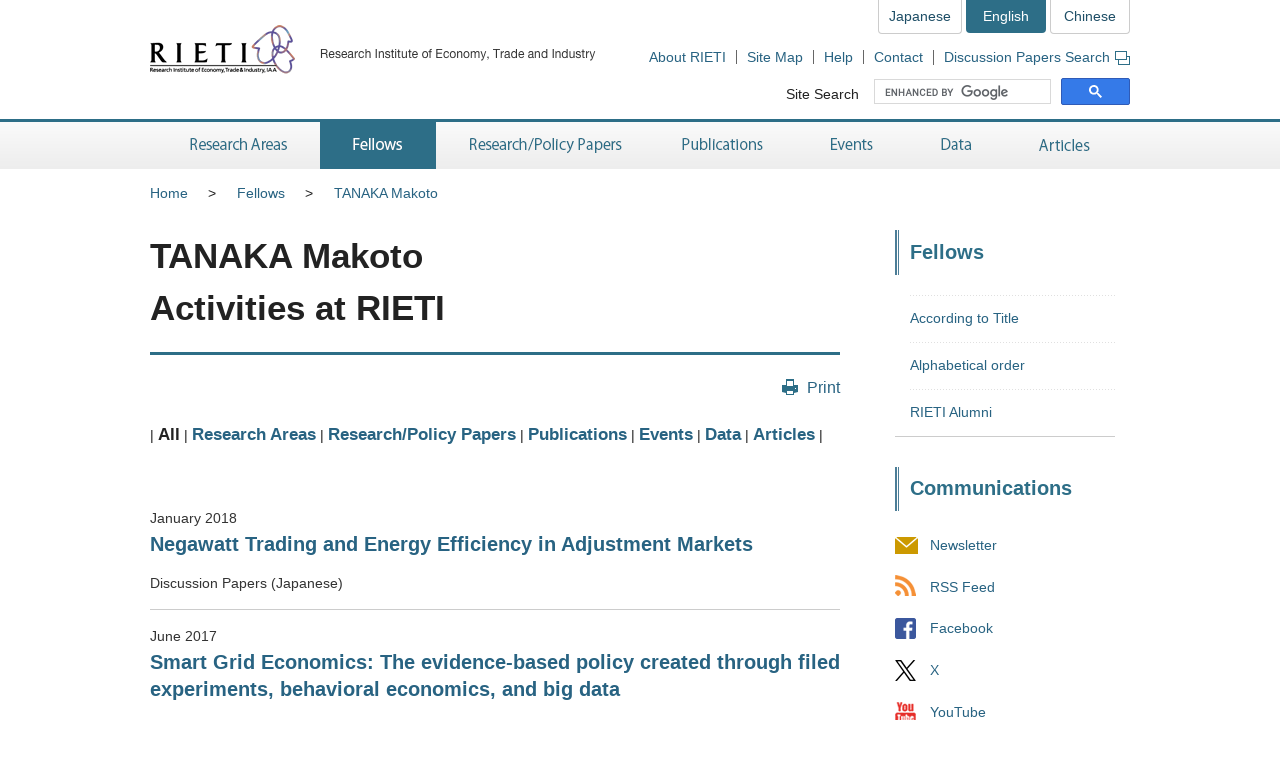

--- FILE ---
content_type: text/html; charset=UTF-8
request_url: https://www.rieti.go.jp/en/fellow_act/allcategory_top10_tanaka-makoto.html
body_size: 10207
content:
<!DOCTYPE html>
<html lang="en">
<head>
<meta charset="UTF-8">
<meta http-equiv="X-UA-Compatible" content="IE=Edge">
<meta name="viewport" content="width=device-width, initial-scale=1">
<title>RIETI - TANAKA MakotoActivities at RIETI</title>
<meta name="description" content="The title 'Fellow' describes a researcher who is involved in studies at RIETI.">
<meta name="keywords" content="Fellow,japan,RIETI,the Research Institute of Economy, Trade and Industry">
<meta name="format-detection" content="telephone=no">
<link rel="shortcut icon" href="/favicon.ico">
<!-- CSS -->
<link rel="stylesheet" href="/en/common/css/normalize.css">
<link rel="stylesheet" href="/en/common/css/style.css">
<link rel="stylesheet" href="/en/common/css/print.css" media="print">
<link rel="stylesheet" href="/jp/common/css/highslide.css">
<!-- JS -->
<script src="/en/common/js/jquery-3.7.1.min.js"></script>
<script src="/en/common/js/jquery-accessibleMegaMenu.js"></script>
<script src="/en/common/js/script.js"></script>
<script src="/en/common/js/highslide-full.js"></script>
<script type="text/javascript" src="/jp/common/js/MathJax-2.7.9/MathJax.js?config=TeX-AMS-MML_HTMLorMML"></script>
<link rel="alternate" type="application/rss+xml" title="RSS" href="/en/rss/index.rdf">

<!-- Google Tag Manager -->
<script>(function(w,d,s,l,i){w[l]=w[l]||[];w[l].push({'gtm.start':
new Date().getTime(),event:'gtm.js'});var f=d.getElementsByTagName(s)[0],
j=d.createElement(s),dl=l!='dataLayer'?'&l='+l:'';j.async=true;j.src=
'https://www.googletagmanager.com/gtm.js?id='+i+dl;f.parentNode.insertBefore(j,f);
})(window,document,'script','dataLayer','GTM-TKGHHPN');</script>
<!-- End Google Tag Manager -->


</head>
        <body>

<!-- Google Tag Manager (noscript) -->
<noscript><iframe src="https://www.googletagmanager.com/ns.html?id=GTM-TKGHHPN"
height="0" width="0" style="display:none;visibility:hidden" title="Google Tag Manager (noscript)"></iframe></noscript>
<!-- End Google Tag Manager (noscript) -->

<div id="pageTop" class="wrapper">
<noscript><p class="jsAlrt">This page uses Javascript. Please enable Javascript in your browser.</p></noscript>
<div id="blockskip"><a href="#contents">Skip to Content</a></div>

<!-- CONTENTS ================================================ -->
<!-- HEADER ================================================ -->
<header role="banner">
	<span class="logo">
		<a href="/en/">
			<img src="/en/common/img/head-rieti-logo.png" alt="RIETI Research Institute of Economy, Trade and Industry" width="450" height="50" class="pc">
			<img src="/en/common/img/sp-head-rieti-logo.png" alt="RIETI Research Institute of Economy, Trade and Industry" width="344" height="94"  class="sp">
		</a>
	</span>

<!-- ヘッダーメニュー -->
<div class="headMenu">
		<ul class="language">
			<li><a href="/jp/">Japanese</a></li>
			<li class="current">English</li>
			<li><a href="/cn/">Chinese</a></li>
		</ul>
		<ul class="headNav">
			<li><a href="/en/about/">About RIETI</a></li>
			<li><a href="/en/site_map.html">Site Map</a></li>
			<li><a href="/en/faq.html">Help</a></li>
			<li><a href="/en/press/contact_rieti.html">Contact</a></li>
			<li><a href="https://s-opac.net/Opac/search.htm?s=I8qFW1tAXmFNgmM1lqTmZuwf0rl" target="_blank">Discussion Papers Search<img src="/en/common/img/icon-popup01.png" alt="Open a new window" width="15" height="14" class="popup"></a></li>
		</ul>
		<dl class="search">
			<dt><label for="gsc-i-id1">Site Search</label></dt>
			<dd>
				<!-- Google Custom Search -->
				<script>
					(function() {
						var cx = '014259133438968854769:p44fupdyiau';
						var gcse = document.createElement('script');
						gcse.type = 'text/javascript';
						gcse.async = true;
						gcse.src = 'https://cse.google.com/cse.js?cx=' + cx;
						var s = document.getElementsByTagName('script')[0];
						s.parentNode.insertBefore(gcse, s);
					})();
				</script>
				<gcse:searchbox-only></gcse:searchbox-only>
				<!-- /Google Custom Search -->
			</dd>
		</dl>
	</div>
	<a href="/en/search.html" class="btnSearch sp"><img src="/en/common/img/sp-icon-search.png" alt="Search"></a>
	<span class="btnMenu sp">Menu</span>

</header>

<!-- GNAV ==================================================== -->
<nav class="gNav" role="navigation">
    <!-- グローバルナビゲーション -->
    <ul class="nav-menu pc">
		<li class="nav-item projects">
			<a href="/en/projects/">Research Areas</a>
			<div class="sub-nav">
				<ul class="sub-nav-group">
					<li><a href="/en/projects/program_2024/">Research Programs (FY2024-2028)</a></li>
					<li><a href="/en/projects/program_2020/">Research Programs (FY2020-2023)</a></li>
					<li><a href="/en/projects/program_2016/">Research Programs (FY2016-2019)</a></li>
					<li><a href="/en/projects/program/">Research Programs (FY2011-2015)</a></li>
					<li><a href="/en/projects/prd/top.html">Policy Research Domains (FY2006-2010)</a></li>
					<li><a href="/en/projects/project-contents.html">Projects</a></li>
					<li><a href="/en/projects/research_activity/">Survey</a></li>
				</ul>
			</div>
		</li>
		<li class="nav-item fellows">
			<a href="/en/fellows/">Fellows</a>
			<div class="sub-nav">
				<ul class="sub-nav-group">
					<li><a href="/en/fellows/title_index.html">According to Title</a></li>
				  <li><a href="/en/fellows/abc_index.html">Alphabetical order</a></li>
				  <li><a href="/en/fellows/past_index.html">RIETI Alumni</a></li>
				</ul>
			</div>
		</li>
		<li class="nav-item data">
			<a href="/en/data/">Research/Policy Papers</a>
			<div class="sub-nav">
				<ul class="sub-nav-group">
					<li><a href="/en/publications/act_dp.html">Discussion Papers (English)</a></li>
					<li><a href="/en/publications/act_dp_jp.html">Discussion Papers (Japanese)</a></li>
					<li><a href="/en/publications/act_pdp.html">Policy Discussion Papers (English)</a></li>
					<li><a href="/en/publications/act_pdp_jp.html">Policy Discussion Papers (Japanese)</a></li>
					<li><a href="/en/publications/act_tp.html">Technical Papers (English)</a></li>
					<li><a href="/en/publications/act_tp_jp.html">Technical Papers (Japanese)</a></li>
					<li><a href="/en/publications/nts/">Non Technical Summaries</a></li>
					<li><a href="/en/publications/published/">List of Articles in Journals</a></li>
					<li><a href="/en/publications/act_rd.html">Research Digest</a></li>
					<li><a href="https://s-opac.net/Opac/search.htm?s=I8qFW1tAXmFNgmM1lqTmZuwf0rl" target="_blank">Discussion Papers Search<img src="/jp/common/img/icon-popup01.png" alt="Open a new window" width="15" height="14" class="popup"></a></li>
				</ul>
			</div>
		</li>
		<li class="nav-item publications">
			<a href="/en/publications/">Publications</a>
			<div class="sub-nav">
				<ul class="sub-nav-group">
					<li><a href="/en/publications/act_rb.html">RIETI Books (English)</a></li>
					<li><a href="/en/publications/act_rb_jp.html">RIETI Books (Japanese)</a></li>
					<li><a href="/en/publications/hjtip/">History of Japan's Trade and Industry Policy</a></li>
					<li><a href="/en/publications/archives.html">Authors' Words</a></li>
					<li><a href="/en/publications/act_bk.html">Other Publications (English)</a></li>
					<li><a href="/en/publications/act_bk_jp.html">Other Publications (Japanese)</a></li>
				</ul>
			</div>
		</li>
		<li class="nav-item events">
			<a href="/en/events/">Events</a>
			<div class="sub-nav">
				<ul class="sub-nav-group">
					<li><a href="/en/events/symposium.html">Symposiums</a></li>
					<li><a href="/en/events/workshop.html">Workshops</a></li>
					<li><a href="/en/events/bbl/">BBL Seminars</a></li>
					<li><a href="/en/events/archived_seminar.html">Archived Seminar Series</a></li>
				</ul>
			</div>
		</li>
		<li class="nav-item database">
			<a href="/en/database/">Data</a>
			<div class="sub-nav">
				<ul class="sub-nav-group">
					<li><a href="/en/database/jip.html">JIP Database</a></li>
					<li><a href="/en/database/r-jip.html">R-JIP Database</a></li>
					<li><a href="/en/database/cip.html">CIP Database</a></li>
					<li><a href="/users/eeri/en/">Industry-Specific Nominal and Real Effective Exchange Rates</a></li>
					<li><a href="/users/amu/en/">AMU and AMU Deviation Indicators</a></li>
					<li><a href="/en/projects/jstar/">JSTAR</a></li>
					<li><a href="/en/projects/rieti-tid/">RIETI-TID</a></li>
					<li><a href="/en/database/fdi.html">RIETI FDI Database</a></li>
					<li><a href="/en/database/d03.html">ICPA Project</a></li>
					<li><a href="/en/database/d06.html">Links</a></li>
				</ul>
			</div>
		</li>
		<li class="nav-item papers">
			<a href="/en/papers/">Articles</a>
			<div class="sub-nav">
				<ul class="sub-nav-group">
					<li><a href="/en/columns/">Column</a></li>
					<li><a href="/en/columns/special.html">Special Series</a></li>
					<li><a href="/en/papers/contribution/">Newspapers &amp; Magazines</a></li>
					<li><a href="/en/papers/fellowsworks.html">Fellows' Works</a></li>
					<li><a href="/en/columns/voxeu.html">VoxEU Column</a></li>
					<li><a href="/en/special/from-iza/">From IZA</a></li>
					<li><a href="/en/special/p_a_w/">Perspectives from Around the World</a></li>
					<li><a href="/en/special/other-contents.html">Other Contents</a></li>
					<li><a href="/en/rieti_report/">RIETI Report</a></li>
					<li><a href="/en/special/policy-update/">Policy Update</a></li>
					<li><a href="/en/papers/research-review/">Keizai Sangyo Journal (METI Journal)</a></li>
				</ul>
			</div>
		</li>
	</ul>
	<div class="sp-gNav">
		<ul class="nav-menu">
			<li><a href="/en/projects/">Research Areas</a></li>
			<li><a href="/en/fellows/">Fellows</a></li>
			<li><a href="/en/data/">Research/Policy Papers</a></li>
			<li><a href="/en/publications/">Publications</a></li>
			<li><a href="/en/events/">Events</a></li>
			<li><a href="/en/database/">Data</a></li>
			<li><a href="/en/papers/">Articles</a></li>
		</ul>
		<ul class="sp-headNav">
			<li><a href="/en/site_map.html">Site Map</a></li>
			<li><a href="/en/faq.html">Technical Issues</a></li>
			<li><a href="/en/press/contact_rieti.html">Coontact</a></li>
			<li><a href="https://s-opac.net/Opac/search.htm?s=I8qFW1tAXmFNgmM1lqTmZuwf0rl">Discussion Papers Search</a></li>
		</ul>
		<p class="nav-close"><a href="#">Close</a></p>
	</div>

</nav>


<!-- CONTENTS ================================================ -->
<div id="contents">
	<div class="inner">

		<!-- CONTENTS - BREADCRUMB ========================================= -->
		<div class="breadcrumb">
            <ul>
	<li class="pc"><a href="/en/">Home</a></li><li><a href="/en/fellows/index.html">Fellows</a></li><li><a href="/users/tanaka-makoto/index_en.html">TANAKA Makoto</a></li>
</ul>
		</div>

		<!-- CONTENTS - MAIN ========================================= -->
		<main role="main">

			<h1>TANAKA Makoto<br>Activities at RIETI</h1>
			<div class="btnBox">
				<p class="btnPrint pc"><a href="javascript:print();">Print</a></p>
			<!-- /btnBox --></div>

			<article class="ActivitiesFellow">

				<div class="fellowAct">
					<div class="tabBox">
							<ul class="tabList">
								<li><a href="#tabAll" class="active">All</a></li>
								<li><a href="#tabProjects">Research Areas</a></li>
								<li><a href="#tabData">Research/Policy Papers</a></li>
								<li><a href="#tabPublications">Publications</a></li>
								<li><a href="#tabEvent">Events</a></li>
								<li><a href="#tabDatabase">Data</a></li>
								<li><a href="#tabColumns">Articles</a></li>
							</ul>
						<div class="tabPanel">
							<div id="tabAll" class="listBox03">
                            <ul>
                            
                                
                                
                                    
                                    
                                
                                
                            
                                
                                
                                    
                                    
                                
                                
                            
                                
                                
                                    
                                    
                                        
                                    
                                
                                
                                    <li>
                                        
                                            <p>January 2018</p>
                                        
                                        <h3><a href="/en/publications/summary/18010005.html">Negawatt Trading and Energy Efficiency in Adjustment Markets</a></h3>
                                        
                                            
                                            
                                                <p>Discussion Papers (Japanese)</p>
                                            
                                        
                                    </li>
                                
                            
                                
                                
                                    
                                    
                                
                                
                            
                                
                                
                                    
                                    
                                        
                                    
                                
                                
                                    <li>
                                        
                                            <p>June 2017</p>
                                        
                                        <h3><a href="/en/publications/summary/17060001.html">Smart Grid Economics: The evidence-based policy created through filed experiments, behavioral economics, and big data</a></h3>
                                        
                                            
                                            
                                                <p>Other Publications (Japanese)</p>
                                            
                                        
                                    </li>
                                
                            
                                
                                
                                    
                                    
                                
                                
                            
                                
                                
                                    
                                    
                                
                                
                            
                                
                                
                                    
                                    
                                
                                    
                                    
                                        
                                    
                                
                                
                                    <li>
                                        
                                            <p>March 2017</p>
                                        
                                        <h3><a href="/en/publications/summary/17030021.html">Sustainable Transmission Planning in Imperfectly Competitive Electricity Industries: Balancing economic efficiency and environmental outcomes</a></h3>
                                        
                                            
                                            
                                        
                                            
                                            
                                                <p>Discussion Papers (English)</p>
                                            
                                        
                                    </li>
                                
                            
                                
                                
                                    
                                    
                                
                                
                            
                                
                                
                                    
                                    
                                        
                                    
                                
                                
                                    <li>
                                        
                                            <p>December  5, 2016</p>
                                        
                                        <h3><a href="/en/columns/a01_0459.html">Development of Cross-regional Power Grid Infrastructure in the Liberalized Electricity Market</a></h3>
                                        
                                            
                                            
                                                <p>Column</p>
                                            
                                        
                                    </li>
                                
                            
                                
                                
                                    
                                    
                                
                                
                            
                                
                                
                                    
                                    
                                
                                
                            
                                
                                
                                    
                                    
                                        
                                    
                                
                                
                                    <li>
                                        
                                            <p>May 31, 2016</p>
                                        
                                        <h3><a href="/en/projects/program_2016/pg-05/006.html">Study on Markets and Policies in the Power System Reform</a></h3>
                                        
                                            
                                            
                                                <p>Industry Frontiers</p>
                                            
                                        
                                    </li>
                                
                            
                                
                                
                                    
                                    
                                
                                
                            
                                
                                
                                    
                                    
                                
                                
                            
                                
                                
                                    
                                    
                                
                                
                            
                                
                                
                                    
                                    
                                        
                                    
                                
                                
                                    <li>
                                        
                                            <p>December 2008</p>
                                        
                                        <h3><a href="/en/publications/summary/08120003.html">A Simulation Analysis of Electricity Markets: Cournot oligopoly and new entry of large-scale generators in the extra-high voltage commercial electricity market</a></h3>
                                        
                                            
                                            
                                                <p>Discussion Papers (Japanese)</p>
                                            
                                        
                                    </li>
                                
                            
                                
                                
                                    
                                    
                                        
                                    
                                
                                
                                    <li>
                                        
                                            <p>December 2008</p>
                                        
                                        <h3><a href="/en/publications/summary/08120002.html">Forward and Spot Markets for Electricity and Emissions Trading</a></h3>
                                        
                                            
                                            
                                                <p>Discussion Papers (Japanese)</p>
                                            
                                        
                                    </li>
                                
                            
                                
                                
                                    
                                    
                                
                                
                            
                                
                                
                                    
                                    
                                
                                
                            
                                
                                
                                    
                                    
                                
                                
                            
                                
                                
                                    
                                    
                                        
                                    
                                
                                
                                    <li>
                                        
                                            <p>October 2007</p>
                                        
                                        <h3><a href="/en/publications/summary/07110002.html">Economic Analysis of Regulatory Reforms: Case studies of electricity market liberalization</a></h3>
                                        
                                            
                                            
                                                <p>RIETI Books (Japanese)</p>
                                            
                                        
                                    </li>
                                
                            
                                
                                
                                    
                                    
                                
                                
                            
                                
                                
                                    
                                    
                                
                                    
                                    
                                        
                                    
                                
                                
                                    <li>
                                        
                                            <p>April 2007</p>
                                        
                                        <h3><a href="/en/publications/summary/07040005.html">Oligopolistic Competition in the Japanese Wholesale Electricity Market: A Linear Complementarity Approach</a></h3>
                                        
                                            
                                            
                                        
                                            
                                            
                                                <p>Discussion Papers (English)</p>
                                            
                                        
                                    </li>
                                
                            
                                
                                
                                    
                                    
                                
                                
                            
                                
                                
                                    
                                    
                                
                                
                            
                                
                                
                                    
                                    
                                        
                                    
                                
                                
                                    <li>
                                        
                                            <p>March 2006</p>
                                        
                                        <h3><a href="/en/publications/summary/06030000.html">A Simulation Analysis of Transmission - Constrained Oligopoly in the Wholesale Electricity Market</a></h3>
                                        
                                            
                                            
                                                <p>Discussion Papers (Japanese)</p>
                                            
                                        
                                    </li>
                                
                            
                                
                                
                                    
                                    
                                
                                    
                                    
                                        
                                    
                                
                                
                                    <li>
                                        
                                            <p>June 2005</p>
                                        
                                        <h3><a href="/en/publications/summary/05060000.html">Optimal Transmission Capacity under Nodal Pricing and Incentive Regulation for Transco</a></h3>
                                        
                                            
                                            
                                        
                                            
                                            
                                                <p>Discussion Papers (English)</p>
                                            
                                        
                                    </li>
                                
                            
                                
                                
                                    
                                    
                                
                                
                            
                            </ul>
							<!-- /tabAll --></div>
	
							<div id="tabProjects" class="listBox03">
                            <ul>
                            
                                
                                
                                    
                                    
                                
                                
                            
                                
                                
                                    
                                    
                                
                                
                            
                                
                                
                                    
                                    
                                        
                                    
                                
                                
                            
                                
                                
                                    
                                    
                                
                                
                            
                                
                                
                                    
                                    
                                        
                                    
                                
                                
                            
                                
                                
                                    
                                    
                                
                                
                            
                                
                                
                                    
                                    
                                
                                
                            
                                
                                
                                    
                                    
                                
                                    
                                    
                                        
                                    
                                
                                
                            
                                
                                
                                    
                                    
                                
                                
                            
                                
                                
                                    
                                    
                                        
                                    
                                
                                
                            
                                
                                
                                    
                                    
                                
                                
                            
                                
                                
                                    
                                    
                                
                                
                            
                                
                                
                                    
                                    
                                        
                                    
                                
                                
                                    <li>
                                        <p>May 31, 2016</p>
                                        <h3><a href="/en/projects/program_2016/pg-05/006.html">Study on Markets and Policies in the Power System Reform</a></h3>
                                        
                                            
                                            
                                                <p>Industry Frontiers</p>
                                            
                                        
                                    </li>
                                
                            
                                
                                
                                    
                                    
                                
                                
                            
                                
                                
                                    
                                    
                                
                                
                            
                                
                                
                                    
                                    
                                
                                
                            
                                
                                
                                    
                                    
                                        
                                    
                                
                                
                            
                                
                                
                                    
                                    
                                        
                                    
                                
                                
                            
                                
                                
                                    
                                    
                                
                                
                            
                                
                                
                                    
                                    
                                
                                
                            
                                
                                
                                    
                                    
                                
                                
                            
                                
                                
                                    
                                    
                                        
                                    
                                
                                
                            
                                
                                
                                    
                                    
                                
                                
                            
                                
                                
                                    
                                    
                                
                                    
                                    
                                        
                                    
                                
                                
                            
                                
                                
                                    
                                    
                                
                                
                            
                                
                                
                                    
                                    
                                
                                
                            
                                
                                
                                    
                                    
                                        
                                    
                                
                                
                            
                                
                                
                                    
                                    
                                
                                    
                                    
                                        
                                    
                                
                                
                            
                                
                                
                                    
                                    
                                
                                
                            
                            </ul>
							<!-- /tabProjects --></div>
	
							<div id="tabData" class="listBox03">
                            <ul>
                            
                                
                                
                                    
                                    
                                
                                
                            
                                
                                
                                    
                                    
                                
                                
                            
                                
                                
                                    
                                    
                                        
                                    
                                
                                
                                    <li>
                                        <p>January 2018</p>
                                        <h3><a href="/en/publications/summary/18010005.html">Negawatt Trading and Energy Efficiency in Adjustment Markets</a></h3>
                                        
                                            
                                            
                                                <p>Discussion Papers (Japanese)</p>
                                            
                                        
                                    </li>
                                
                            
                                
                                
                                    
                                    
                                
                                
                            
                                
                                
                                    
                                    
                                        
                                    
                                
                                
                            
                                
                                
                                    
                                    
                                
                                
                            
                                
                                
                                    
                                    
                                
                                
                            
                                
                                
                                    
                                    
                                
                                    
                                    
                                        
                                    
                                
                                
                                    <li>
                                        <p>March 2017</p>
                                        <h3><a href="/en/publications/summary/17030021.html">Sustainable Transmission Planning in Imperfectly Competitive Electricity Industries: Balancing economic efficiency and environmental outcomes</a></h3>
                                        
                                            
                                            
                                        
                                            
                                            
                                                <p>Discussion Papers (English)</p>
                                            
                                        
                                    </li>
                                
                            
                                
                                
                                    
                                    
                                
                                
                            
                                
                                
                                    
                                    
                                        
                                    
                                
                                
                            
                                
                                
                                    
                                    
                                
                                
                            
                                
                                
                                    
                                    
                                
                                
                            
                                
                                
                                    
                                    
                                        
                                    
                                
                                
                            
                                
                                
                                    
                                    
                                
                                
                            
                                
                                
                                    
                                    
                                
                                
                            
                                
                                
                                    
                                    
                                
                                
                            
                                
                                
                                    
                                    
                                        
                                    
                                
                                
                                    <li>
                                        <p>December 2008</p>
                                        <h3><a href="/en/publications/summary/08120003.html">A Simulation Analysis of Electricity Markets: Cournot oligopoly and new entry of large-scale generators in the extra-high voltage commercial electricity market</a></h3>
                                        
                                            
                                            
                                                <p>Discussion Papers (Japanese)</p>
                                            
                                        
                                    </li>
                                
                            
                                
                                
                                    
                                    
                                        
                                    
                                
                                
                                    <li>
                                        <p>December 2008</p>
                                        <h3><a href="/en/publications/summary/08120002.html">Forward and Spot Markets for Electricity and Emissions Trading</a></h3>
                                        
                                            
                                            
                                                <p>Discussion Papers (Japanese)</p>
                                            
                                        
                                    </li>
                                
                            
                                
                                
                                    
                                    
                                
                                
                            
                                
                                
                                    
                                    
                                
                                
                            
                                
                                
                                    
                                    
                                
                                
                            
                                
                                
                                    
                                    
                                        
                                    
                                
                                
                            
                                
                                
                                    
                                    
                                
                                
                            
                                
                                
                                    
                                    
                                
                                    
                                    
                                        
                                    
                                
                                
                                    <li>
                                        <p>April 2007</p>
                                        <h3><a href="/en/publications/summary/07040005.html">Oligopolistic Competition in the Japanese Wholesale Electricity Market: A Linear Complementarity Approach</a></h3>
                                        
                                            
                                            
                                        
                                            
                                            
                                                <p>Discussion Papers (English)</p>
                                            
                                        
                                    </li>
                                
                            
                                
                                
                                    
                                    
                                
                                
                            
                                
                                
                                    
                                    
                                
                                
                            
                                
                                
                                    
                                    
                                        
                                    
                                
                                
                                    <li>
                                        <p>March 2006</p>
                                        <h3><a href="/en/publications/summary/06030000.html">A Simulation Analysis of Transmission - Constrained Oligopoly in the Wholesale Electricity Market</a></h3>
                                        
                                            
                                            
                                                <p>Discussion Papers (Japanese)</p>
                                            
                                        
                                    </li>
                                
                            
                                
                                
                                    
                                    
                                
                                    
                                    
                                        
                                    
                                
                                
                                    <li>
                                        <p>June 2005</p>
                                        <h3><a href="/en/publications/summary/05060000.html">Optimal Transmission Capacity under Nodal Pricing and Incentive Regulation for Transco</a></h3>
                                        
                                            
                                            
                                        
                                            
                                            
                                                <p>Discussion Papers (English)</p>
                                            
                                        
                                    </li>
                                
                            
                                
                                
                                    
                                    
                                
                                
                            
                            </ul>
							<!-- /tabData --></div>
	
							<div id="tabPublications" class="listBox03">
                            <ul>
                            
                                
                                
                                    
                                    
                                
                                
                            
                                
                                
                                    
                                    
                                
                                
                            
                                
                                
                                    
                                    
                                        
                                    
                                
                                
                            
                                
                                
                                    
                                    
                                
                                
                            
                                
                                
                                    
                                    
                                        
                                    
                                
                                
                                    <li>
                                        <p>June 2017</p>
                                        <h3><a href="/en/publications/summary/17060001.html">Smart Grid Economics: The evidence-based policy created through filed experiments, behavioral economics, and big data</a></h3>
                                        
                                            
                                            
                                                <p>Other Publications (Japanese)</p>
                                            
                                        
                                    </li>
                                
                            
                                
                                
                                    
                                    
                                
                                
                            
                                
                                
                                    
                                    
                                
                                
                            
                                
                                
                                    
                                    
                                
                                    
                                    
                                        
                                    
                                
                                
                            
                                
                                
                                    
                                    
                                
                                
                            
                                
                                
                                    
                                    
                                        
                                    
                                
                                
                            
                                
                                
                                    
                                    
                                
                                
                            
                                
                                
                                    
                                    
                                
                                
                            
                                
                                
                                    
                                    
                                        
                                    
                                
                                
                            
                                
                                
                                    
                                    
                                
                                
                            
                                
                                
                                    
                                    
                                
                                
                            
                                
                                
                                    
                                    
                                
                                
                            
                                
                                
                                    
                                    
                                        
                                    
                                
                                
                            
                                
                                
                                    
                                    
                                        
                                    
                                
                                
                            
                                
                                
                                    
                                    
                                
                                
                            
                                
                                
                                    
                                    
                                
                                
                            
                                
                                
                                    
                                    
                                
                                
                            
                                
                                
                                    
                                    
                                        
                                    
                                
                                
                                    <li>
                                        <p>October 2007</p>
                                        <h3><a href="/en/publications/summary/07110002.html">Economic Analysis of Regulatory Reforms: Case studies of electricity market liberalization</a></h3>
                                        
                                            
                                            
                                                <p>RIETI Books (Japanese)</p>
                                            
                                        
                                    </li>
                                
                            
                                
                                
                                    
                                    
                                
                                
                            
                                
                                
                                    
                                    
                                
                                    
                                    
                                        
                                    
                                
                                
                            
                                
                                
                                    
                                    
                                
                                
                            
                                
                                
                                    
                                    
                                
                                
                            
                                
                                
                                    
                                    
                                        
                                    
                                
                                
                            
                                
                                
                                    
                                    
                                
                                    
                                    
                                        
                                    
                                
                                
                            
                                
                                
                                    
                                    
                                
                                
                            
                            </ul>
							<!-- /tabPublications --></div>
	
							<div id="tabEvent" class="listBox03">
                            <ul>
                            
                                
                                
                                    
                                    
                                
                                
                            
                                
                                
                                    
                                    
                                
                                
                            
                                
                                
                                    
                                    
                                        
                                    
                                
                                
                            
                                
                                
                                    
                                    
                                
                                
                            
                                
                                
                                    
                                    
                                        
                                    
                                
                                
                            
                                
                                
                                    
                                    
                                
                                
                            
                                
                                
                                    
                                    
                                
                                
                            
                                
                                
                                    
                                    
                                
                                    
                                    
                                        
                                    
                                
                                
                            
                                
                                
                                    
                                    
                                
                                
                            
                                
                                
                                    
                                    
                                        
                                    
                                
                                
                            
                                
                                
                                    
                                    
                                
                                
                            
                                
                                
                                    
                                    
                                
                                
                            
                                
                                
                                    
                                    
                                        
                                    
                                
                                
                            
                                
                                
                                    
                                    
                                
                                
                            
                                
                                
                                    
                                    
                                
                                
                            
                                
                                
                                    
                                    
                                
                                
                            
                                
                                
                                    
                                    
                                        
                                    
                                
                                
                            
                                
                                
                                    
                                    
                                        
                                    
                                
                                
                            
                                
                                
                                    
                                    
                                
                                
                            
                                
                                
                                    
                                    
                                
                                
                            
                                
                                
                                    
                                    
                                
                                
                            
                                
                                
                                    
                                    
                                        
                                    
                                
                                
                            
                                
                                
                                    
                                    
                                
                                
                            
                                
                                
                                    
                                    
                                
                                    
                                    
                                        
                                    
                                
                                
                            
                                
                                
                                    
                                    
                                
                                
                            
                                
                                
                                    
                                    
                                
                                
                            
                                
                                
                                    
                                    
                                        
                                    
                                
                                
                            
                                
                                
                                    
                                    
                                
                                    
                                    
                                        
                                    
                                
                                
                            
                                
                                
                                    
                                    
                                
                                
                            
                            </ul>
							<!-- /tabEvents --></div>
	
							<div id="tabDatabase" class="listBox03">
                            <ul>
                            
                                
                                
                                    
                                    
                                
                                
                            
                                
                                
                                    
                                    
                                
                                
                            
                                
                                
                                    
                                    
                                        
                                    
                                
                                
                            
                                
                                
                                    
                                    
                                
                                
                            
                                
                                
                                    
                                    
                                        
                                    
                                
                                
                            
                                
                                
                                    
                                    
                                
                                
                            
                                
                                
                                    
                                    
                                
                                
                            
                                
                                
                                    
                                    
                                
                                    
                                    
                                        
                                    
                                
                                
                            
                                
                                
                                    
                                    
                                
                                
                            
                                
                                
                                    
                                    
                                        
                                    
                                
                                
                            
                                
                                
                                    
                                    
                                
                                
                            
                                
                                
                                    
                                    
                                
                                
                            
                                
                                
                                    
                                    
                                        
                                    
                                
                                
                            
                                
                                
                                    
                                    
                                
                                
                            
                                
                                
                                    
                                    
                                
                                
                            
                                
                                
                                    
                                    
                                
                                
                            
                                
                                
                                    
                                    
                                        
                                    
                                
                                
                            
                                
                                
                                    
                                    
                                        
                                    
                                
                                
                            
                                
                                
                                    
                                    
                                
                                
                            
                                
                                
                                    
                                    
                                
                                
                            
                                
                                
                                    
                                    
                                
                                
                            
                                
                                
                                    
                                    
                                        
                                    
                                
                                
                            
                                
                                
                                    
                                    
                                
                                
                            
                                
                                
                                    
                                    
                                
                                    
                                    
                                        
                                    
                                
                                
                            
                                
                                
                                    
                                    
                                
                                
                            
                                
                                
                                    
                                    
                                
                                
                            
                                
                                
                                    
                                    
                                        
                                    
                                
                                
                            
                                
                                
                                    
                                    
                                
                                    
                                    
                                        
                                    
                                
                                
                            
                                
                                
                                    
                                    
                                
                                
                            
                            </ul>
							<!-- /tabDatabase --></div>
	
							<div id="tabColumns" class="listBox03">
                            <ul>
                            
                                
                                
                                    
                                    
                                
                                
                            
                                
                                
                                    
                                    
                                
                                
                            
                                
                                
                                    
                                    
                                        
                                    
                                
                                
                            
                                
                                
                                    
                                    
                                
                                
                            
                                
                                
                                    
                                    
                                        
                                    
                                
                                
                            
                                
                                
                                    
                                    
                                
                                
                            
                                
                                
                                    
                                    
                                
                                
                            
                                
                                
                                    
                                    
                                
                                    
                                    
                                        
                                    
                                
                                
                            
                                
                                
                                    
                                    
                                
                                
                            
                                
                                
                                    
                                    
                                        
                                    
                                
                                
                                    <li>
                                        <p>December  5, 2016</p>
                                        <h3><a href="/en/columns/a01_0459.html">Development of Cross-regional Power Grid Infrastructure in the Liberalized Electricity Market</a></h3>
                                        
                                            
                                            
                                                <p>Column</p>
                                        
                                        
                                    </li>
                                
                            
                                
                                
                                    
                                    
                                
                                
                            
                                
                                
                                    
                                    
                                
                                
                            
                                
                                
                                    
                                    
                                        
                                    
                                
                                
                            
                                
                                
                                    
                                    
                                
                                
                            
                                
                                
                                    
                                    
                                
                                
                            
                                
                                
                                    
                                    
                                
                                
                            
                                
                                
                                    
                                    
                                        
                                    
                                
                                
                            
                                
                                
                                    
                                    
                                        
                                    
                                
                                
                            
                                
                                
                                    
                                    
                                
                                
                            
                                
                                
                                    
                                    
                                
                                
                            
                                
                                
                                    
                                    
                                
                                
                            
                                
                                
                                    
                                    
                                        
                                    
                                
                                
                            
                                
                                
                                    
                                    
                                
                                
                            
                                
                                
                                    
                                    
                                
                                    
                                    
                                        
                                    
                                
                                
                            
                                
                                
                                    
                                    
                                
                                
                            
                                
                                
                                    
                                    
                                
                                
                            
                                
                                
                                    
                                    
                                        
                                    
                                
                                
                            
                                
                                
                                    
                                    
                                
                                    
                                    
                                        
                                    
                                
                                
                            
                                
                                
                                    
                                    
                                
                                
                            
                            </ul>
							<!-- /tabColumns --></div>
						<!-- /tabPanel --></div>
					<!-- /tabBox --></div>
				<!-- /fellowAct --></div>
			<!-- /ActivitiesFellow --></article>		
		</main>
		<!-- CONTENTS - SIDE NAV ================================================ -->
		<aside class="side" role="complementary">
<div class="columns">

	
	

	
	
		
		
            
        
	


<!-- リスタート -->


	
	

	
	
        
            <h2>Fellows</h2>
            <div class="listMenu">
            
            <ul>
                
            <!--cat_2-->
                <li><a href="/en/fellows/title_index.html">According to Title</a></li>
            <!--cat_2-->
            
            
            
                
            <!--cat_2-->
                <li><a href="/en/fellows/abc_index.html">Alphabetical order</a></li>
            <!--cat_2-->
            
            
            
                
            <!--cat_2-->
                <li><a href="/en/fellows/past_index.html">RIETI Alumni</a></li>
            <!--cat_2-->
            </ul>
            
        
	


<!-- /listMenu --></div>
<!-- /columns --></div>
<div class="mediaLink">
				<h2>Communications</h2>
				<ul class="listItem">
					<li class="mail"><a href="/en/newsletter.html">Newsletter</a></li>
					<li class="rss"><a href="/en/rss/index.rdf">RSS Feed</a></li>
					<li class="facebook"><a href="https://www.facebook.com/en.RIETI" target="_blank">Facebook</a></li>
					<li class="twitter"><a href="https://twitter.com/RIETIenglish" target="_blank">X</a></li>
					<li class="youtube"><a href="https://www.youtube.com/user/rietichannel" target="_blank">YouTube</a></li>
				</ul>
			<!-- /mediaLink --></div>
<!-- /side --></aside>
	<!-- /inner --></div>
<!-- /contents --></div>
        <!-- FOOTER NAV ================================================ -->
<div class="footNav">
	<div class="inner">
		<!-- フッターナビ -->
    	<dl>
			<dt><a href="/en/projects/">Research Areas</a></dt>
			<dd>
				<ul>
					<li><a href="/en/projects/program_2024/">Research Programs (FY2024-2028)</a></li>
					<li><a href="/en/projects/program_2020/">Research Programs (FY2020-2023)</a></li>
					<li><a href="/en/projects/program_2016/">Research Programs (FY2016-2019)</a></li>
					<li><a href="/en/projects/program/">Research Programs (FY2011-2015)</a></li>
					<li><a href="/en/projects/prd/top.html">Policy Research Domains (FY2006-2010)</a></li>
					<li><a href="/en/projects/project-contents.html">Projects</a></li>
					<li><a href="/en/projects/research_activity/">Survey</a></li>
				</ul>
			</dd>
			<dt><a href="/en/fellows/">Fellows</a></dt>
			<dd></dd>
		</dl>
		<dl>
			<dt><a href="/en/data/">Research/Policy Papers</a></dt>
			<dd>
				<ul>
					<li><a href="/en/publications/act_dp.html">Discussion Papers (English)</a></li>
					<li><a href="/en/publications/act_dp_jp.html">Discussion Papers (Japanese)</a></li>
					<li><a href="/en/publications/act_pdp.html">Policy Discussion Papers (English)</a></li>
					<li><a href="/en/publications/act_pdp_jp.html">Policy Discussion Papers (Japanese)</a></li>
					<li><a href="/en/publications/act_tp.html">Technical Papers (English)</a></li>
					<li><a href="/en/publications/act_tp_jp.html">Technical Papers (Japanese)</a></li>
					<li><a href="/en/publications/nts/">Non Technical Summaries</a></li>
					<li><a href="/en/publications/published/">List of Articles in Journals</a></li>
					<li><a href="/en/publications/act_rd.html">Research Digest</a></li>
					<li><a href="https://s-opac.net/Opac/search.htm?s=I8qFW1tAXmFNgmM1lqTmZuwf0rl" target="_blank">Discussion Papers Search<img src="/jp/common/img/icon-popup02.png" alt="Open a new window" width="15" height="14" class="popup"></a></li>
				</ul>
			</dd>
		</dl>
		<dl>
			<dt><a href="/en/publications/">Publications</a></dt>
			<dd>
				<ul>
					<li><a href="/en/publications/act_rb.html">RIETI Books (English)</a></li>
					<li><a href="/en/publications/act_rb_jp.html">RIETI Books (Japanese)</a></li>
					<li><a href="/en/publications/hjtip/">History of Japan's Trade and Industry Policy</a></li>
					<li><a href="/en/publications/archives.html">Authors' Words</a></li>
					<li><a href="/en/publications/act_bk.html">Other Publications (English)</a></li>
					<li><a href="/en/publications/act_bk_jp.html">Other Publications (Japanese)</a></li>
				</ul>
			</dd>
		</dl>
		<dl>
			<dt><a href="/en/events/">Events</a></dt>
			<dd>
				<ul>
					<li><a href="/en/events/symposium.html">Symposiums</a></li>
					<li><a href="/en/events/workshop.html">Workshops</a></li>
					<li><a href="/en/events/bbl/">BBL Seminars</a></li>
					<li><a href="/en/events/archived_seminar.html">Archived Seminar Series</a></li>
				</ul>
			</dd>
		</dl>
		<dl>
			<dt><a href="/en/database/">Data</a></dt>
			<dd>
				<ul>
					<li><a href="/en/database/jip.html">JIP Database</a></li>
					<li><a href="/en/database/r-jip.html">R-JIP Database</a></li>
					<li><a href="/en/database/cip.html">CIP Database</a></li>
					<li><a href="/users/eeri/en/">Industry-Specific Nominal and Real Effective Exchange Rates</a></li>
					<li><a href="/users/amu/en/">AMU and AMU Deviation Indicators</a></li>
					<li><a href="/en/projects/jstar/">JSTAR</a></li>
					<li><a href="/en/projects/rieti-tid/">RIETI-TID</a></li>
					<li><a href="/en/database/fdi.html">RIETI FDI Database</a></li>
					<li><a href="/en/database/d03.html">ICPA Project</a></li>
					<li><a href="/en/database/d06.html">Links</a></li>
				</ul>
			</dd>
		</dl>
		<dl>
			<dt><a href="/en/papers/">Articles</a></dt>
			<dd>
				<ul>
					<li><a href="/en/columns/">Column</a></li>
					<li><a href="/en/columns/special.html">Special Series</a></li>
					<li><a href="/en/papers/contribution/">Newspapers &amp; Magazines</a></li>
					<li><a href="/en/papers/fellowsworks.html">Fellows' Works</a></li>
					<li><a href="/en/columns/voxeu.html">VoxEU Column</a></li>
					<li><a href="/en/special/from-iza/">From IZA</a></li>
					<li><a href="/en/special/p_a_w/">Perspectives from Around the World</a></li>
					<li><a href="/en/special/other-contents.html">Other Contents</a></li>
					<li><a href="/en/rieti_report/">RIETI Report</a></li>
					<li><a href="/en/special/policy-update/">Policy Update</a></li>
					<li><a href="/en/papers/research-review/">Keizai Sangyo Journal (METI Journal)</a></li>
				</ul>
			</dd>
		</dl>

	</div>
<!-- /footNav --></div>
<!-- FOOTER ================================================ -->
<footer role="contentinfo">
	<div class="inner">
<!-- フッターメニュー -->
<ul class="footMenu">
			<li><a href="/en/about/">About RIETI</a></li>
			<li><a href="/en/privacy/">Privacy Policy</a></li>
			<li><a href="/en/site_policy.html">Site Policy</a></li>
			<li><a href="/en/site_map.html">Site Map</a></li>
			<li><a href="/en/faq.html">Help</a></li>
			<li><a href="/en/press/contact_rieti.html">Contact</a></li>
			<li><a href="http://www.meti.go.jp/english/" target="_blank">METI Web Site</a></li>
		</ul>

		<p class="note"><strong>Research Institute of Economy, Trade and Industry, IAA (JCN 6010005005426)</strong><br>JCN: Japan Corporate Number</p>
		<p class="note">Opinions expressed or implied on this website are solely those of the author, and do not necessarily represent the views of the Research Institute of Economy, Trade and Industry (RIETI).<br>Titles, numbers, specific names, etc. on this website are as of the date of publication. In the case of reposting material from our website, contact us beforehand.</p>
		<div class="pageTop"><a href="#pageTop">Top</a></div>
	</div>
<!-- /footer --></footer>
<!-- /wrapper --></div>

<div id="fb-root"></div>
<script async defer crossorigin="anonymous" src="https://connect.facebook.net/en_US/sdk.js#xfbml=1&version=v4.0"></script>

</body>
</html>
            
	    
        
	



--- FILE ---
content_type: text/css
request_url: https://www.rieti.go.jp/en/common/css/style.css
body_size: 57408
content:
@charset "UTF-8";

/*===== STYLE LIST ==========================================================
 1: Custom Setting
 2: Layout
 3: Module
============================================================================= */

/* 1: Custom Setting
============================================================================= */
html {
	scroll-behavior: smooth;
	overflow-y: scroll;
}
body {
	min-width: 980px;
	background-color: #FFFFFF;
	color: #222222;
	font-family: -apple-system, BlinkMacSystemFont, Roboto, "Helvetica Neue", "Segoe UI", Arial, sans-serif;
	font-size: 14px;
	line-height: 1.7;
	text-align: center;
}
*, *:before, *:after {
  -moz-box-sizing: border-box;
  -webkit-box-sizing: border-box;
  box-sizing: border-box;
}
#search-results *, #search-results *:before, #search-results *:after {
  -moz-box-sizing: content-box;
  -webkit-box-sizing: content-box;
  box-sizing: content-box;
}
.wrapper {
	text-align: left;
}
nav ul {
	list-style: none;
}
.sp {
	display: none!important;
}
.pc {
	display: block!important;
}

@media screen and (max-width: 640px) {
	body {
		min-width: 100%;
		font-size: 14px;
	}
	.sp {
		display: block!important;
	}
	.pc {
		display: none!important;
	}
	img {
		max-width: 100%;
		width: auto;
		height: auto;
	}
	table {
		max-width: 640px;
		width: auto;
	}
	caption, th, td {
		width: auto;
		font-size: 14px;
	}
}

/* Text
----------------------------------------------------------------------------- */
h1 {
	margin-bottom: 1.5em;
	font-size: 250%;
	line-height: 1.5;
}

h1 span.small {
	font-size: 70%;
	display: block;
}

main h1 {
	padding-bottom: 0.5em;
	border-bottom: 3px solid #2D6E87;
}
main h1 + div.btnBox {
	margin-top: -2em;
}
main h2 {
	margin-top: 50px;
}
main .grid h2 {
	margin-top: 0;
}
aside h2,
.moreColumn h2 {
	font-size: 140%;
}
h2 {
	position: relative;
	margin-bottom: 1em;
	padding: 0.4em 0 0.4em 15px;
	background-image: url(/en/common/img/icon-title01.png);
	background-position: left top;
	background-repeat: repeat-y;
	color: #2D6E87;
	font-size: 180%;
	line-height: 1.5;
}
h2 .rss {
	position: absolute;
	top: 50%;
	left: inherit;
	min-height: 15px;
	margin: -10px 0 0 50px;
	padding-left: 20px;
	background-image: url(/en/common/img/icon-rss01.png);
	background-position: left center;
	background-repeat: no-repeat;
	font-size: 60%;
	font-weight: normal;
	overflow: hidden;
}
h2.normal {
	margin-top: 0;
	padding-left: 0;
	color: #222222;
	font-size: 180%;
	background-image: none;
}
.column h2 {
	margin-bottom: 1em;
	padding: 0;
	background-image: none;
	color: #333333;
	font-size: 180%!important;
}
.column .frame h2 {
	margin-top: 0;
}
.booksBox h2 {
	margin-bottom:30px;
}
.dpBox .readPapers h2 {
	padding: 0;
	background-image: none;
	color: #2D6E87;
	font-size: 150%;
}
h3 {
	margin-bottom: 1em;
	font-size: 140%;
	font-weight: normal;
	line-height: 1.4;
}
h3.decor01 {
	color: #0E7CA6;
	font-size: 160%;
	font-weight: bold;
}
h3.decor02 {
	font-weight: bold;
}
aside h3 {
	font-size: 120%;
	line-height: 1.5;
}
h4 {
	margin-bottom: 1em;
	font-size: 130%;
	line-height: 1.5;
}
h4.decor01 {
	font-weight: normal;
}
h4.decor02 {
	font-size: 140%;
}
.detailEvents h4 {
	font-size: 140%;
}
h5 {
	margin-bottom: 1em;
	font-size: 120%;
	line-height: 1.5;
}
h5.decor01 {
	font-size: 125%;
}

.detailEvents h5 {
	padding-left: 15px;
	background-image: url(/en/common/img/icon-title02.png);
	background-position: left 0.6em;
	background-repeat: no-repeat;
	font-size: 110%;
}
h6 {
	margin-bottom: 1em;
	font-size: 100%;
	line-height: 1.5;
	color: #444444;
}
p {
	margin-bottom: 1.5em;
	font-size: 100%;
	line-height: 1.6;
}
p.notice {
	color: #DF2F33;
}
p.update {
	margin-bottom: 0;
	color: #DF2F33;
}
p.sub_title {
	font-size: 140%;
	font-weight: bold;
}
.read {
	margin-bottom: 2.5em;
	font-size: 110%;
	line-height: 1.6;
}
.notes {
	margin-bottom: 0.5em;
	color: #666666;
	line-height: 1.4;
}
p.notes02{
	margin-left: 1em;
	text-indent: -1em;
}
p.text-q{
	font-weight: bold;
}
.textBox {
	margin-bottom: 3em;
	overflow: hidden;
}
.indent60 {
	margin-left: 60px;
}

main .latestEvents p em,
main .detailEvents p em {
	color: #DF2F33;
	font-weight: normal;
}
main .latestEvents p em.normal,
main .detailEvents p em.normal {
	color: #333333;
	font-weight: bold;
}
main .detailEvents .listBox07 p em,
main .detailEvents .textBox p em,
main .detailEvents .table02 p em {
	color: #222222;
	font-weight: bold;
}
.projectsBox h2 + div,
.projectsBox h3 + div,
.projectsBox h4 + div,
.projectsBox h5 + div,
.projectsBox h6 + div {
	font-size: 110%;
	line-height: 1.6;
}
.dpBox h2 + div,
.dpBox h3 + div,
.dpBox h4 + div,
.dpBox h5 + div,
.dpBox h6 + div {
	font-size: 110%;
	line-height: 1.6;
}
.booksBox h2 + div,
.booksBox h3 + div,
.booksBox h4 + div,
.booksBox h5 + div,
.booksBox h6 + div {
	font-size: 110%;
	line-height: 1.6;
}
.eventsBox h2 + div,
.eventsBox h3 + div,
.eventsBox h4 + div,
.eventsBox h5 + div,
.eventsBox h6 + div {
	font-size: 110%;
	line-height: 1.6;
}

@media screen and (max-width: 640px) {
	main h1 {
		padding-bottom: 0.75em;
		font-size: 22px;
	}
	main h1 + div.btnBox {
		margin-top: 0;
	}
	h2 {
		position: relative;
		padding: 0.5em 0 0.5em 20px;
		background-image: url(/en/common/img/sp-icon-title01.png);
		background-position: left top;
		background-repeat: repeat-y;
		font-size: 20px;
	}
	h2 .rss {
		position: absolute;
		top: 50%;
		right: 0;
		min-height: 20px;
		width: 20px;
		height: 20px;
		margin: -10px 0 0 0;
		padding-left: 0;
		background-image: url(/en/common/img/sp-icon-rss01.png);
		background-position: left center;
		background-repeat: no-repeat;
		background-size: 20px 20px;
	}
	.column h2 {
		font-size: 18px!important;
	}
	h3,
	aside h3 {
		font-size: 16px;
		line-height: 1.5;
	}
	p {
		margin-bottom: 1.5em;
		font-size: 14px;
		line-height: 1.7;
	}
}

/* List
----------------------------------------------------------------------------- */
ol, ul {
	margin: 0 0 1.5em 2em;
	list-style-position: outside;
}
ol li, ul li {
	margin-bottom: 0.5em;
}
dl, dt, dd {
	margin: 0;
	padding: 0;
}
dl {
	margin-bottom: 1.75em;
}
ol.nomark, ul.nomark,
ol.none, ul.none {
	margin-left: 0;
	list-style: none;
}
ol.custom, ul.custom {
	list-style: none;
}
ol.roman {
	list-style-type: upper-roman;
}
ol.alpha {
	list-style-type: upper-alpha;
}
ul.parallel li {
	display: inline-block;
	margin-right: 2em;
}
ol.custom li {
	position: relative;
}
ol.custom li span {
	position: absolute;
	left: -2.0em;
	top: 0;
}

@media screen and (max-width: 640px) {
	ol li, ul li {
		font-size: 14px;
	}
}

/* Text
----------------------------------------------------------------------------- */
em {
	font-style: normal;
	font-weight: bold;
}
i {
	font-style: italic;
}
address, caption, cite, code {
	font-size: inherit;
	font-style: normal;
	font-weight: normal;
}

/* Form
----------------------------------------------------------------------------- */
optgroup {
	margin: 0 10px 0.5em 0.5em;
	font-size: 75%;
	font-style:normal;
}
optgroup:before {
	margin-bottom: 0.25em;
}
optgroup > option {
	padding: 0 1em 0.2em 0.75em;
	font-size: 116.7%;
}
option {
	padding: 0.2em 1em 0.2em 0.5em;
}
label {
	margin-left: 3px;
	vertical-align: middle;
}
select {
	font-size: 100%;
	line-height: normal; 
}
textarea {
	font-size: 100%;
	line-height: 1.6; 
}
button {
	padding: 0;
	border: none;
	background-color: transparent;
}
input::-ms-clear {
	visibility: hidden;
}
input::-ms-reveal {
	visibility: hidden;
}

/* Link
----------------------------------------------------------------------------- */
a {
	text-decoration: none;
}
a:link {
	color: #286382;
}
a:visited {
	color: #9453AC;
}
a:hover {
	text-decoration: underline;
}
a:active {
	color: #4D7E97;
}

/* Print
----------------------------------------------------------------------------- */
.print {
	display: none;
}

/* 2: Layout
============================================================================= */

/* Noscript Message
----------------------------------------------------------------------------- */
p.jsAlrt {
	display: block;
	width: 100%;
	padding: 10px 0;
	border-bottom: 1px solid #EDEDED;
	text-align: center;
}

/* Blockskip
----------------------------------------------------------------------------- */
#blockskip {
	width: 100%;
	margin: 0;
	padding: 0;
	overflow: visible;
	z-index: 9999;
}
#blockskip a {
	display: block;
	width: 100%;
	height: 1px;
	margin: -1px 0 0 0;
	padding: 0;
	background: #333333;
	color: #FFFFFF;
	cursor: default;
	font-size: 1px;
	line-height: 1px;
	overflow: hidden;
	text-align: center;
	text-decoration: none;
}
#blockskip a:hover {
	text-decoration: underline;
}
#blockskip a.show {
	height: 2em;
	margin-top: -3px;
	padding: 5px 0;
	color: #FFFFFF;
	cursor: pointer;
	font-size: 100%;
	line-height: 1.5;
}

/* Header,Search
----------------------------------------------------------------------------- */
header {
	width: 980px;
	margin: 0 auto;
  overflow: hidden;
  zoom: 1;
}
header:after {
  content: " ";
  clear: both;
  display: block;
}
header .logo {
	float: left;
	width: 450px;
	margin: 25px 0 0 0;
}
header .headMenu {
	float: right;
	width: 530px;
}
header .headMenu .language {
	float: right;
	margin: 0 0 15px 0;
	list-style: none;
  overflow: hidden;
  zoom: 1;
}
header .headMenu .language:after {
  content: " ";
  clear: both;
  display: block;
}
header .headMenu .language li {
	float: left;
	min-width: 80px;
	margin: 0 0 0 4px;
	background: #FFFFFF;
	border: 1px solid #CCCCCC;
	border-top: none;
	border-radius: 0 0 4px 4px;
	color: #FFFFFF;
	text-align: center;
}
header .headMenu .language li:first-child {
	margin-left: 0;
}
header .headMenu .language li a {
	display: block;
	padding: 5px 10px;
	color: #1F4F67;
}
header .headMenu .language li.current {
	padding: 5px 10px;
	background: #2D6E87;
	border: none;
}
header .headMenu .headNav {
	clear: both;
	float: right;
	margin: 0 0 10px 15px;
	list-style: none;
  overflow: hidden;
  zoom: 1;
}
header .headMenu .headNav:after {
  content: " ";
  clear: both;
  display: block;
}
header .headMenu .headNav li {
	float: left;
	margin: 1px 0 0 10px;
	padding-left: 10px;
	border-left: 1px solid #666666;
	line-height: 1;
}
header .headMenu .headNav li:first-child {
	margin-left: 0;
	padding-left: 0;	
	border-left: none;
}
header .headMenu .search {
	clear: both;
	float: right;
	display: table;
	width: 70%;
	height: 40px;
	margin: 0 0 4px 0;
}
header .headMenu .search dt {
	display: table-cell;
	padding: 0 15px 4px 0;
	text-align: right;
	line-height: 1;
	white-space: nowrap;
	vertical-align: middle;
}
header .headMenu .search dd {
	display: table-cell;
}
header .headMenu .search .gsc-input-box,
header .headMenu .search input.gsc-input,
header .headMenu .search input.gsc-search-button,
#search-results input.gsc-search-button {
	box-sizing: content-box!important;
	line-height: 1.2;
}
header .headMenu .search .gsib_a,
#search-results .gsib_a {
	padding: 0 10px;
}
header .headMenu .search .gsc-search-box input.gsc-search-button,
#search-results .gsc-search-box input.gsc-search-button {
	margin-bottom: 2px;
	background-color: #2D6E87;
	background-image: none;
	border: none;
	border-radius: 4px;
}
header .headMenu .search .gsc-input-box-focus,
#search-results .gsc-search-box .gsc-input-box-focus {
	border: 1px solid #286382!important;
}
.gsc-search-box-tools .gsc-search-box .gsc-input {
	padding: 4px 8px 4px 0!important;
	background-color: transparent!important;
	font-size: 100%;
	line-height: 1.2;
}

@media screen and (max-width: 640px) {
	header {
		position: relative;
		max-width: 640px;
		min-height: 76px;
		width: 100%;
		margin: 0;
		padding: 0 10px 10px 10px;
	}
	header .logo {
		position: absolute;
		top: 0;
		left: 15px;
		float: none;
		width: 172px;
		margin-top: 3px;
	}
	header .headMenu {
		position: absolute;
		top: 0;
		right: 10px;
		float: none;
		width: auto;
	}
	header .headMenu .language li {
		min-width: 60px;
		margin: 0 0 0 4px;
		border-radius: 0 0 8px 8px;
		font-size: 12px;
		line-height: 1;
	}
	header .headMenu .language li a,
	header .headMenu .language li.current {
		padding: 6px 4px;
	}
	header .headMenu .headNav,
	header .headMenu .search {
		display: none;
	}
	header .btnSearch {
		position: absolute;
		bottom: 10px;
		right: 60px;
		width: 27px;
	}
	header .btnMenu {
		position: absolute;
		bottom: 10px;
		right: 10px;
		width: 27px;
		background-image: url(/en/common/img/sp-icon-menu_off.png);
		background-position: left top;
		background-repeat: no-repeat;
		background-size: 27px;
		text-indent: -9999px;
	}
	header .btnMenu:hover {
		cursor: pointer;
	}
	header .btnMenu.open {
		background-image: url(/en/common/img/sp-icon-menu_on.png);
	}
}


/* Global Navigation
----------------------------------------------------------------------------- */
.gNav {
	background-image: url(/en/common/img/gnav-bg.png);
	background-position: left bottom;
	background-repeat: repeat-x;
	border-top: 3px solid #2D6E87;
}
.gNav .nav-menu {
  position: relative;
	width: 980px;
	height: 47px;
	margin: 0 auto;
  z-index: 15;
}
.gNav .nav-menu:after {
  content: " ";
  clear: both;
  display: block;
}
.gNav .nav-item {
	float: left;
	margin-bottom: 0;
	background-image: url(/en/common/img/gnav-button.gif);
	background-position: 0 bottom;
	background-repeat: no-repeat;
  list-style: none;
}
.gNav .nav-item > a {
  position: relative;
  display: block;
	height: 47px;
	background-image: url(/en/common/img/gnav-button.gif);
	text-indent: 100%;
	overflow: hidden;
	white-space: nowrap;
}
.gNav .nav-item.projects > a {
	width: 170px;
	background-position: 0 bottom;
}
.gNav .nav-item.fellows > a {
	width: 116px;
	background-position: -170px bottom;
}
.gNav .nav-item.data > a {
	width: 216px;
	background-position: -286px bottom;
}
.gNav .nav-item.publications > a {
	width: 145px;
	background-position: -502px bottom;
}
.gNav .nav-item.events > a {
	width: 110px;
	background-position: -647px bottom;
}
.gNav .nav-item.database > a {
	width: 98px;
	background-position: -757px bottom;
}
.gNav .nav-item.papers > a {
	width: 125px;
	background-position: -855px bottom;
}
.gNav .nav-item.projects > a.open, .gNav .nav-item.projects > a.focus, .gNav .nav-item.projects > a.current {
	background-position: left top;
}
.gNav .nav-item.fellows > a.open, .gNav .nav-item.fellows > a.focus, .gNav .nav-item.fellows > a.current {
	background-position: -170px top;
}
.gNav .nav-item.data > a.open, .gNav .nav-item.data > a.focus, .nav-item.data > a.current {
	background-position: -286px top;
}
.gNav .nav-item.publications > a.open, .gNav .nav-item.publications > a.focus, .gNav .nav-item.publications > a.current {
	background-position: -502px top;
}
.gNav .nav-item.events > a.open, .gNav .nav-item.events > a.focus, .gNav .nav-item.events > a.current {
	background-position: -647px top;
}
.gNav .nav-item.database > a.open, .gNav .nav-item.database > a.focus, .gNav .nav-item.database > a.current {
	background-position: -757px top;
}
.gNav .nav-item.papers > a.open, .gNav .nav-item.papers > a.focus, .gNav .nav-item.papers > a.current {
	background-position: -855px top;
}
.gNav .nav-item > a.open {
	background-image: url(/en/common/img/gnav-button.gif);
	background-repeat: no-repeat;
  border-bottom: none;
  z-index: 9999;
}
.gNav .sub-nav {
  position: absolute;
  display: none;
  top: 47px;
  padding: 1em 0;
  background-color: #EDEDED;
  border: 1px solid #2D6E87;
}
.gNav .papers .sub-nav {
  right: 0;
}
.gNav .sub-nav.open {
  display: block;
}
.gNav .sub-nav ul {
  display: inline-block;
  margin: 0;
  padding: 0;
  vertical-align: top;
}
.gNav .sub-nav li {
  display: block;
	height: auto;
  margin: 0;
  padding: 0;
	line-height: 1.4;
  list-style-type: none;
}
.gNav .sub-nav li a {
	display: block;
	padding: 8px 15px;
}
.gNav .sub-nav li a:hover,
.gNav .sub-nav li a:focus {
	background-color: #2D6E87;
	color: #FFFFFF;
}
.gNav .sub-nav li img {
	display: inline-block;
}
.sp-gNav {
	display: none;
}

@media screen and (max-width: 640px) {
	.gNav {
		background: none;
	}
	.gNav .nav-menu {
		width: 100%;
		height: auto;
		margin: 0;
	}
	.gNav .nav-item {
		float: none;
	}
	.gNav .nav-item img {
		display: none;
	}
	.gNav .sub-nav ul {
		display: none;
	}
	.gNav .sub-nav.open {
		padding: 0;
		border: none;
	}
	.sp-gNav {
		padding-bottom: 15px;
		border-bottom: 1px solid #CCCCCC;
	}
	.sp-gNav ul {
		margin: 0 0 15px 0!important;
		background-color: #EDEDED;
	}
	.sp-gNav li {
		margin-bottom: 0;
		border-top: 1px solid #FFFFFF;
		border-bottom: 1px solid #CCCCCC;
	}
	.sp-gNav li a {
		display: block;
		padding: 4px 10px;
		background-image: url(/en/common/img/sp-gnav-arrow.png);
		background-position: 98.4% center;
		background-repeat: no-repeat;
		background-size: 10px 13px;
		color: #286382;
	}
	.nav-close {
		margin: 0 10px 0 0;
		text-align: right;
	}
	.nav-close a {
		display: inline-block;
		padding-right: 20px;
		background-image: url(/en/common/img/sp-gnav-close.png);
		background-position: right center;
		background-repeat: no-repeat;
		background-size: 15px;
		color: #286382;
		line-height: 1;
	}
}

/* Contents
----------------------------------------------------------------------------- */
#contents {
	width: 100%;
	padding-bottom: 50px;
}
#contents.top {
	background-image: url(/en/common/img/main-bg.png);
	background-position: left top;
	background-repeat: repeat-x;
}
#contents .inner {
	width: 980px;
	margin: 0 auto;
  overflow: hidden;
  zoom: 1;
}
#contents.top .inner {
	background-image: url(/en/common/img/mainVi-bg.png);
	background-position: left top;
	background-repeat: no-repeat;
}
#contents .inner:after {
  content: " ";
  clear: both;
  display: block;
}

@media screen and (max-width: 640px) {
	#contents.top {
		background: none;
	}
	#contents .inner {
		width: 100%;
		margin: 0;
	}
	#contents.top .inner {
		background: none;
	}
	#contents.top article {
		padding: 0 10px;
	}
}


/* Breadcrumb
----------------------------------------------------------------------------- */
.breadcrumb {
	padding: 15px 0 20px 0;
  overflow: hidden;
  zoom: 1;
}
.breadcrumb:after {
  content: " ";
  clear: both;
  display: block;
}
.breadcrumb ul {
	margin-left: 0;
	line-height: 1.4;
}
.breadcrumb li {
	position: relative;
	float: left;
	margin-right: 1.5em;
	padding-right: 2em;
	list-style: none;
}
.breadcrumb li:after {
	content: " > ";
	position: absolute;
	top: 0;
	right: 0;
}
.breadcrumb li:last-child:after {
	content: " ";
}

@media screen and (max-width: 640px) {
	.breadcrumb {
		margin-bottom: 20px;
		padding: 10px 10px 0.2em 10px;
		background-color: #F6F6F6;
	}
	.breadcrumb li {
		padding: 0;
		margin: 0;
		font-size: 12px;
	}
	.breadcrumb li:after {
		content: " ";
	}
	.breadcrumb li a {
		color: #1F4F67;
	}
}

/* Main
----------------------------------------------------------------------------- */
main {
	float: left;
	width: 690px;
}
body.wide main {
	float: none;
	width: 100%;
}
body.wide .side {
	display: none;
}
main .mainVi {
	margin-bottom: 30px;
}
main .mainVi img.pc {
	display: inline-block;
}

/* column */
.column {
	margin-top: 60px;
	font-size: 110%;
	line-height: 1.6;
}
.column section,
.column article,
.column .article {
	margin-bottom: 1.5em;
	overflow: hidden;
}
.column section *:last-child,
.column article *:last-child,
.column .article *:last-child {
	margin-bottom: 0;
}
.column .frame article,
.column .frame .article {
	margin-bottom: 0;
}
.column article figure,
.column .article .figure {
	margin: 2em 0 4em;
	text-align: center;
}

.column article figcaption,
.column .article .figcaption em {
	margin-bottom: 0.5em;
	font-size: 110%;
	text-align: center;
}

.column article .update,
.column .article .update {
	color: #222222;
	text-align: right;
}

@media screen and (max-width: 640px) {
	main {
		float: none;
		width: 100%;
		margin-bottom: 5.5em;
		padding: 0 10px;
	}
	.top main {
		padding: 0;
	}
	.top main .mainVi div.sp {
		padding: 0 10px;
	}
	body.wide main {
		margin-bottom: 0;
	}
	main .mainVi {
		max-width: 640px;
	}
	main .mainVi img.sp {
		margin-bottom: 2em;
	}
	main .mainVi h2 {
		margin-bottom: 1em;
		padding: 0;
		background: none;
		color: #333333;
		font-size: 100%;
	}
}

/* Side
----------------------------------------------------------------------------- */
.side {
	float: right;
	width: 250px;
	margin-left: 40px;
	padding: 0 15px;
/*	word-break: break-all;*/
}
.top .side {
	padding: 40px 15px 0 15px;
}
.side .database li.image a span {
	display: block;
	margin-bottom: 5px;
	text-decoration: none;
}
.side .database li.image a img {
	max-width: 100%;
	width: auto;
	height: auto;
}
.side .database li.image a span:hover,
.side .database li.image a span:last-child{
	text-decoration: underline;
}
.side .mediaLink {
  margin-bottom: 3em;
}
.side .mediaLink p {
	margin-bottom: 1.5em;
}
.side .mediaLink:last-child p,
.side .svMaint:last-child p {
	margin-bottom: 0;
}

.side .top_banner {
  margin-bottom: 3em;
}

@media screen and (max-width: 640px) {
	.side {
		float: none;
		width: 100%;
		margin-left: 0;
		padding: 0 10px;
	}
	.top .side {
		padding-top: 0;
	}
	.side > div {
		padding-bottom: 60px;
	}
	.side .database li.image a {
		display: block;
	}
	.side .database li.image span {
		display: block;
		margin-bottom: 10px;
	}
	.side .mediaLink {
		margin-bottom: 0;
	}
	.side .svMaint {
		padding-bottom: 0;
	}
}

/* Footer
----------------------------------------------------------------------------- */

/* Footer Common */
.footNav a,
footer a,
footer {
	color: #FFFFFF!important;
}

/* footNav */
.footNav {
	background: #666666;
}
.footNav .inner {
	display: table;
	width: 980px;
	margin: 0 auto;
	padding: 30px 0 50px 0;
}
.footNav .inner dl {
	display: table-cell;
	width: 140px;
	padding-left: 28px;
}
.footNav .inner dl:first-child {
	padding-left: 0;
}
.footNav .inner dt {
	margin-bottom: 10px;
	font-size: 120%;
}
.footNav .inner ul {
	margin: 0;
	color: #FFFFFF;
}
.footNav .inner li {
	margin-bottom: 0.75em;
	padding-left: 10px;
	background-image: url(/en/common/img/icon-list01.png);
	background-position: left 0.6em;
	background-repeat: no-repeat;
	line-height: 1.3;
	list-style: none;
}
.footNav .inner dd + dt {
	margin-top: 20px;
}

/* footer */
footer {
	background: #666666;
}
footer .inner {
	width: 980px;
	margin: 0 auto;
}
footer .footMenu {
	margin-left: 0;
  overflow: hidden;
  zoom: 1;
}
footer .footMenu:after {
  content: " ";
  clear: both;
  display: block;
}
footer .footMenu li {
	position: relative;
	float: left;
	margin: 0 0.5em 0 0;
	padding-right: 1em;
	list-style: none;
}
footer .footMenu li:first-child {
	padding-left: 0;
}
footer .footMenu li:after {
	content: " | ";
	position: absolute;
	top: 0;
	right: 0;
	color: #FFFFFF;
}
footer .footMenu li:last-child {
	margin-right: 0;
	padding-right: 0;
}
footer .footMenu li:last-child:after {
	content: " ";
  clear: both;
  display: block;
}
footer .note {
	margin-bottom: 10px;
}
footer .pageTop {
  zoom: 1;
}
footer .pageTop:after {
  content: " ";
  clear: both;
  display: block;
}
footer .pageTop a {
	float: right;
	display: block;
	width: 70px;
	height: 60px;
	background-color: #D1D1D1;
	background-image: url(/en/common/img/icon-pagetop.png);
	background-position: center center;
	background-repeat: no-repeat;
	border-radius: 6px 6px 0 0;
	box-shadow: rgba(68, 68, 68, 0.5) 0 0 10px 2px;
	color: #666666!important;
	text-indent: -9999px;
}

@media screen and (max-width: 640px) {
	.footNav {
		display: none;
	}
	footer {
		padding: 2em 10px 0 10px;
	}
	footer .inner {
		width: 100%;
		margin: 0;
	}
	footer .footMenu li {
		float: none;
		width: 100%;
		margin: 0 0.5em 0.5em 0;
		padding-right: 0;
	}
	footer .footMenu li:after {
		content: " ";
	}
	footer .note {
		margin-bottom: 2em;
		font-size: 14px;
		line-height: 1.7;
	}
}


/* 3: Module
============================================================================= */

/* Box
---------------------------------------------------------------------------- */

/* listBox Common */
.listBox01,
.listBox02 {
	margin-bottom: 15px;
}
.listBox01 dl,
.listBox02 dl {
	margin-bottom: 0;
	padding: 15px 0;
	border-bottom: 1px solid #CCCCCC;
  overflow: hidden;
  zoom: 1;
}
.listBox01 dl:after,
.listBox02 dl:after {
  content: " ";
  clear: both;
  display: block;
}
.listBox01 dl:first-child,
.listBox02 dl:first-child {
	padding-top: 0;
}

.listBox01 dl + p.more,
.listBox02 dl + p.more {
	margin-top: 1.5em;
}
.listBox01 dt,
.listBox02 dt {
	float: left;
	margin-bottom: 0;
	overflow: hidden;
}
.listBox01 dt *:last-child,
.listBox01 dd *:last-child,
.listBox02 dt *:last-child,
.listBox02 dd *:last-child {
	margin-bottom: 0;
}
.listBox01 dd h3,
.listBox02 dd h3 {
	margin-bottom: 0.5em;
	font-weight: bold;
}
.listBox01 dd p,
.listBox02 dd p {
	margin-bottom: 0.5em;
	color: #666666;
	line-height: 1.4;
}

/* listBox01 */
.listBox01 dl.nonLine {
	border-bottom: none;
}
.listBox01 dt {
	width: 50px;
	min-height: 60px;
}
.listBox01 dt span {
	display: block;
	margin-bottom: 10px;
}
.listBox01 dd {
	margin-left: 70px;
}

.listBox01 dt.wide {
	width: 160px;
	min-height: 90px;
}

.listBox01 dd.wide {
	margin-left: 180px;
}



/* books */
.books .listBox01 dt {
	width: 70px;
	min-height: 98px;
}
.books .listBox01 dd {
	margin-left: 90px;
}
.books .listBox01 dt img {
	border:1px solid #CCCCCC;
}

/* booksUnit */
.booksUnit .listBox01 dl {
	margin-top: 40px;
}
.booksUnit .listBox01 dl.nonLine {
	border-bottom: none;
}
.booksUnit .listBox01 dt {
	width: 100px;
	min-height: 140px;
}
.booksUnit .listBox01 dd {
	margin-left: 120px;
}
.booksUnit .listBox01 dt img {
	border:1px solid #ccc;
}
.booksUnit .listBox01 dd .table02 {
	margin-top: 0;
}

/* booksUnit02 */
.booksUnit02 .listBox01 dl.nonLine {
	border-bottom: none;
}
.booksUnit02 .listBox01 dt {
	width: 110px;
	min-height: 140px;
}
.booksUnit02 .listBox01 dd {
	margin-left: 130px;
}
.booksUnit02 .listBox01 dt img {
	border:1px solid #CCCCCC;
}

/* listBox02 */
.listBox02 dt {
	width: 66px;
	min-height: 16px;
	line-height: 1;
}
.listBox02 dd {
	margin-left: 85px;
}

@media screen and (max-width: 640px) {
	.listBox01 {
		padding-top: 20px;
		border-top: 1px solid #CCCCCC;
	}
	.books .listBox01 dt {
		margin-bottom: 1em;
		width: 100%;
		float: none;
	}
	.books .listBox01 dd {
		margin-left: 0;
		float: none;
	}
	.books .listBox01 dt span {
		margin: auto;
		width: 70px;
		height: 98px;
	}
	.books .listBox01 dt span img {
		width: 70px;
		height: 98px;
	}
	.listBox02 dt {
		float: none;
		margin-bottom: 1em;
	}
	.listBox02 dd {
		margin-left: 0;
	}
	.booksUnit .listBox01 dt,
	.booksUnit02 .listBox01 dt {
		margin-bottom: 1em;
		width: 100%;
		float: none;
	}
	.booksUnit .listBox01 dd,
	.booksUnit02 .listBox01 dd {
		margin-left: 0;
		float: none;
	}
	.booksUnit .listBox01 dt span {
		margin: auto;
		width: 100px;
		height: 140px;
	}
	.booksUnit .listBox01 dt span img {
		width: 100px;
		height: 140px;
	}
	.booksUnit02 .listBox01 dt span {
		margin: auto;
		width: 106px;
		height: 148px;
	}
	.booksUnit02 .listBox01 dt span img {
		width: 106px;
		height: 148px;
	}
}

/* listBox03 */
.listBox03,
.listBox03 > ul {
	margin-left: 0;
}
.listBox03 > li,
.listBox03 > ul > li {
	list-style: none;
	margin-bottom: 0;
	padding: 15px 0;
	border-bottom: 1px solid #CCCCCC;
}
.listBox03 > li:first-child,
.listBox03 > ul > li:first-child {
	padding-top: 0;
}
.listBox03 > li *:last-child,
.listBox03 > ul > li *:last-child {
	margin-bottom: 0!important;
}
.listBox03 li h3 {
	margin-bottom: 0.75em;
	font-weight: bold;
}
.listBox03 li h4,
.listBox03 li h5 {
	padding-left: 0;
	background-image: none;
	font-size: 120%;
	font-weight: normal;
}
.listBox03 li .date,
.listBox03 li .text {
	margin-bottom: 0.5em;
	color: #666666;
	line-height: 1.4;
}
.listBox03 li .profile {
	display: table;
	margin-bottom: 0.75em;
}
.listBox03 li .profile .photo {
	display: table-cell;
	width: 50px;
	min-height: 60px;
}
.listBox03 li .profile .photo + .text {
	display: table-cell;
	padding-left: 15px;
	vertical-align: middle;
}
.listBox03 li .profile > .text {
	display: block;
	margin-bottom: 0.75em;
}
.listBox03 li .profile .text .name,
.listBox03 li .profile .text .job {
	display: block;
	margin-bottom: 0.25em;
	line-height: 1.5;
}
.listBox03 li p {
	margin-bottom: 0.1em;
	color: #333333;
}
.listBox03 li p span {
	margin-right: 1em;
}
.listBox03 li .notes03 {
	margin: 1em 0;
}

.fellows,
.rietiinfo {
	margin-bottom: 3em;
}

@media screen and (max-width: 640px) {
	.listBox03 {
		padding-top: 15px;
		border-top: 1px solid #CCCCCC;
	}
	.fellows,
	.rietiinfo,
	.highlight {
		margin-bottom: 0;
	}
}

/* listBox04 */
.listBox04 {
	margin-bottom: 1.5em;
	border-bottom: 1px solid #CCCCCC;
}
.listBox04 ul > li {
	margin: 0.75em 0;
}
.listBox04 ul > li:first-child {
	padding-top: 0;
}
.listBox04 ul > li *:last-child {
	margin-bottom: 0!important;
}
.listBox04 li h3 {
	margin-bottom: 0.75em;
}
.listBox04 li.image a {
	display: block;
}
.listBox04 li.image a span {
	display: block;
	margin-bottom: 5px;
	text-decoration: none;
}
.listBox04 li.image a img {
	max-width: 100%;
	width: auto;
	height: auto;
}
.listBox04 .image a span:hover,
.listBox04 .image a span:last-child{
	text-decoration: underline;
}

@media screen and (max-width: 640px) {
	.listBox04 li.image a {
		display: block;
	}
	.listBox04 li.image span {
		display: block;
		margin-bottom: 10px;
	}
}

/* listBox05 */
.listBox05 {
	width: 100%;
}
.listBox05 dt {
	display: table;
	margin-bottom: 15px;
}
.listBox05 dt img {
	display: table-cell;
	width: 52px;
}
.listBox05 dt p {
	display: table-cell;
	padding-left: 15px;
	color: #666666;
	line-height: 1.4;
	vertical-align: middle;
}
.listBox05 dt strong {
	display: block;
	font-size: 125%;
}
.listBox05 dd {
	padding-bottom: 15px;
	border-bottom: 1px solid #CCCCCC;
}

@media screen and (max-width: 640px) {
	.listBox05 {
		padding-top: 15px;
		border-top: 1px solid #CCCCCC;
	}
	.listBox05 dd *:last-child {
		margin-bottom: 0;
	}
}

/* listBox06 */
.listBox06 {
	width: 100%;
	margin-bottom: 5.5em;
	padding-bottom: 1em;
	border-bottom: 1px solid #CCCCCC;
}
.listBox06 ul {
	margin-bottom: 0;
}
.listBox06 ul:after {
  content: " ";
  clear: both;
  display: block;
}
.listBox06 li {
	float: left;
	width: 30%;
	margin-left: 1.5em;
}
/*.listBox06 li:nth-child(3n+1) {
	margin-left: 0;
}*/

@media screen and (max-width: 640px) {
	.listBox06 li {
		float: none;
		width: 100%;
		margin-left: 0;
	}
}

/* listBox07 */
.listBox07 {
	width: 100%;
	margin-bottom: 3em;
	padding-bottom: 1em;
	border-bottom: 1px solid #CCCCCC;
}
.listBox07 h3 {
	margin: 1em auto;
	padding-top: 1em;
	border-top: 1px solid #CCCCCC;
	color: #0E7CA6;
	font-size: 160%;
	font-weight: bold;
	line-height: 1.4;
}
.listBox07 h3:first-child{
	padding-top: 0;
	border-top: none;
}
.listBox07 h4,
.listBox07 h5,
.listBox07 h6 {
	margin-top: 1em;
}
.listBox07 p.name {
	margin-top: 1em;
	margin-bottom: 0.5em;
	color: #666666;
	line-height: 1.4;
}

/* listBox08 */
.listBox08 {
	margin-bottom: 20px;
	overflow: hidden;
	zoom: 1;
}
.listBox08:after {
	content: " ";
	clear: both;
	display: block;
}
.listBox08 p {
	margin-bottom: 0.5em;
	color: #666666;
	line-height: 1.4;
}
.listBox08 p.photo {
	float: left;
	margin: 0 20px 0 0;
	overflow: hidden;
}

/* listBox09 */
.listBox09 dt {
	font-weight: bold;
}
.listBox09 dd {
	margin-bottom: 0.75em;
	margin-left: 1em;
}

/* listBox10 */
.listBox10-80,
.listBox10-100,
.listBox10-120 {
	margin: 0 0 1.5em 0;
}
.listBox10-80 > li,
.listBox10-100 > li,
.listBox10-120 > li {
	margin-bottom: 0;
	padding: 20px 0;
	border-bottom: 1px solid #CCCCCC;
  overflow: hidden;
  zoom: 1;
}
.listBox10-80 li:after,
.listBox10-100 li:after,
.listBox10-120 li:after {
  content: " ";
  clear: both;
  display: block;
}
.listBox10-80 p.photo {
	float: left;
	width: 80px;
	margin-bottom: 0;
}
.listBox10-80 .text {
	margin-left: 100px;
}
.listBox10-100 p.photo {
	float: left;
	width: 100px;
}
.listBox10-100 .text {
	margin-left: 120px;
}
.listBox10-120 p.photo {
	float: left;
	width: 120px;
}
.listBox10-120 .text {
	margin-left: 140px;
}

/* listBoxA */
.listBoxA,
.listBoxA > ul {
	margin-left: 0;
}
.listBoxA > li,
.listBoxA > ul > li {
	margin-bottom: 0;
	padding: 15px 0;
	border-bottom: 1px solid #CCCCCC;
	list-style: none;
}
.listBoxA > li:first-child,
.listBoxA > ul > li:first-child {
	padding-top: 0;
}
.listBoxA > li *:last-child,
.listBoxA > ul > li *:last-child {
	margin-bottom: 0!important;
}
.listBoxA li h3 {
	margin-bottom: 0.75em;
}
.listBoxA li .date,
.listBoxA li .text {
	margin-bottom: 0.5em;
	color: #666666;
	line-height: 1.4;
}

@media screen and (max-width: 640px) {
	.listBoxA {
		padding-top: 15px;
		border-top: 1px solid #CCCCCC;
	}
}

/* listItem */
.listItem {
	margin-left: 0;
  overflow: hidden;
  zoom: 1;
}
.listItem:after {
  content: " ";
  clear: both;
  display: block;
}
.listItem li {
	margin-bottom: 5px;
	padding: 2px 0 2px 35px;
	list-style: none;
}
.listItem li:last-child {
	margin-bottom: 0;
}
.listItem li a {
	vertical-align: middle;
}
.listItem li.acti {
	background-image: url(/en/common/img/icon-actibook.png);
	background-position: left center;
	background-repeat: no-repeat;
}
.listItem li.acti02 {
	float: left;
	width: 20%;
	background-image: url(/en/common/img/icon-actibook.png);
	background-position: 3px center;
	background-repeat: no-repeat;
}
.listItem li.pdf {
	background-image: url(/en/common/img/icon-pdf.png);
	background-position: left center;
	background-repeat: no-repeat;
}
.listItem li.mail {
	background-image: url(/en/common/img/icon-mail.png);
	background-position: left center;
	background-repeat: no-repeat;
}
.listItem li.news {
	background-image: url(/en/common/img/icon-news.png);
	background-position: left center;
	background-repeat: no-repeat;
}
.listItem li.rss {
	background-image: url(/en/common/img/icon-rss02.png);
	background-position: left center;
	background-repeat: no-repeat;
}
.listItem li.facebook {
	background-image: url(/en/common/img/icon-facebook.png);
	background-position: left center;
	background-repeat: no-repeat;
}
.listItem li.twitter {
	background-image: url(/en/common/img/icon-twitter.png);
	background-position: left center;
	background-repeat: no-repeat;
}
.listItem li.youtube {
	background-image: url(/en/common/img/icon-youtube.png);
	background-position: left center;
	background-repeat: no-repeat;
}
.listItem li.name {
	background-image: url(/en/common/img/icon-name.png);
	background-position: 3px center;
	background-repeat: no-repeat;
}
.listItem li.time {
	background-image: url(/en/common/img/icon-time.png);
	background-position: 3px center;
	background-repeat: no-repeat;
}
.listItem li.dl {
	width: 100%;
	background-image: url(/en/common/img/icon-dl.png);
	background-position: 3px center;
	background-repeat: no-repeat;
}
.listItem li.dl02 {
	background: url(/en/common/img/icon-dl.png) no-repeat 3px center;
}
.listItem li.tech {
	width: 100%;
	background-image: url(/en/common/img/icon-tech.png);
	background-position: 3px center;
	background-repeat: no-repeat;
}
.listItem li.res {
	width: 100%;
	background-image: url(/en/common/img/icon-res.png);
	background-position: 3px center;
	background-repeat: no-repeat;
}
.mediaLink .listItem li {
	margin-bottom: 1em;
}
.listItem li.note {
	width: 100%;
	background-image: url(/en/common/img/icon-note.png);
	background-position: 3px center;
	background-repeat: no-repeat;
}
.listItem li.note02 {
	width: 100%;
	background-image: url(/en/common/img/icon-note.png);
	background-position: 3px center;
	background-repeat: no-repeat;
}
.listItem li.question {
	width: 100%;
	background-image: url(/en/common/img/icon-question.png);
	background-position: 3px center;
	background-repeat: no-repeat;
}

/* 20210709 ビデオアイコン記述*/
.listItem li.video {
	width: 100%;
	background-image: url(/en/common/img/icon-video.png);
	background-position: 3px center;
	background-repeat: no-repeat;
}

.detailEvents .listBox08 .listItem li,
.detailEvents .listBox07 .listItem li,
.detailEvents .textBox .listItem li {
	width: 100%;
}

@media screen and (max-width: 640px) {
	.mediaLink .listItem {
		border-top: 1px solid #CCCCCC;
	}
	.mediaLink .listItem li {
		margin-bottom: 0;
		padding: 10px 0 10px 35px;
		border-bottom: 1px solid #CCCCCC;
	}
	.listItem li.dl {
		float: none;
		width: 100%;
		padding-right: 0;
	}
	.listItem li.acti02 {
		float: none;
		width: 100%;
		padding-right: 0;
	}
	.listItem li.tech,
	.listItem li.res,
	.listItem li.acti,
	.listItem li.video,
	.listItem li.note {
		float: none;
		width: 100%;
	}
}

/* listLog */
.listLog ul {
	margin-left: 0;
}
.listLog li {
	position: relative;
	display: inline-block;
	margin-right: 0.5em;
	padding-right: 1em;
	list-style: none;
}
.listLog li:after {
	content: " | ";
	position: absolute;
	top: 0;
	right: 0;
	color: #CCCCCC;
}
.listLog li:last-child:after {
	content: " ";
}

/* listMenu */
.listMenu {
	margin-bottom: 30px;
	border-bottom: 1px solid #CCCCCC;
}
.listMenu ul {
	margin: 0 0 0 15px;
}
.listMenu ul li {
	margin-bottom: 0;
	padding: 1em 0;
	background-image: url(/en/common/img/bg-dotted-gray.gif);
	background-position: left top;
	background-repeat: repeat-x;
	line-height: 1.4;
	list-style: none;
}
.listMenu ul ul {
	margin: 1em 0 0 2em;
}
.listMenu ul ul li {
	margin-bottom: 0.9em;
	padding: 0;
	background: none;
}

@media screen and (max-width: 640px) {
	.listMenu ul {
		margin: 0;
	}
	.listMenu ul li {
		background: none;
		border-top: 1px solid #CCCCCC;
	}
	.listMenu ul ul li {
		border-top: none;
	}
}

/* detailEvents qAndA */
/*
.detailEvents dl.qAndA {
	display: inline-block;
	margin-bottom: 0;
	width: 100%;
}
.detailEvents dl.qAndA:after {
	content: ".";
	display: block;
	height: 0;
	clear: both;
	visibility: hidden;
}
.detailEvents dl.qAndA dt {
	margin: 0;
	float: left;
}
.detailEvents dl.qAndA dd {
	margin-bottom: 1em;
}
.detailEvents dl.qAndA dd.last {
	margin-bottom: 5em;
}
.detailEvents dl.qAndA dd.last:last-child {
	margin-bottom: 0;
}
*/

.detailEvents dl.q_and_a dt {
	font-weight: bold;
}

/* detailEvents h3 */
.detailEvents h3.decor01 + h3.decor01{
	border-top: 1px solid #CCCCCC;
	padding-top: 1em;
}

/* detailEvents lecturer */
.detailEvents .lecturer {
	border-bottom:1px solid #CCCCCC;
	margin-bottom:1em;
	overflow: hidden;
	zoom: 1;
}
.detailEvents .lecturer:after {
	content: " ";
	clear: both;
	display: block;
}

/* detailEvents .speaker-figure */
.detailEvents div.speaker-figure {
	float: left;
	margin: 0 1em 1em 0;
	padding: 0;
}

.detailEvents div.speaker-figure p {
	margin-bottom: 0;
	padding-bottom: 0;
}

.detailEvents div.speaker-figure div.figcaption {
	text-align: center;
}

/* dlList */
.dlList p.dl {
	padding-left: 35px;
	margin: 0.3em 0 1.5em 0;
	background-image: url(/en/common/img/icon-dl.png);
	background-position: 0 center;
	background-repeat: no-repeat;
}

/* Accordion */
.accordion {
	margin-top: -20px;
	margin-bottom: 1em;
	overflow: hidden;
	zoom: 1;
}
.accordion p.switch,
.accordion p.close {
	display: inline-block;
	padding: 2px 0 2px 20px;
	background-position: left center;
	background-repeat: no-repeat;
	color: #286382;
	cursor: pointer;
	text-decoration: underline;
}
.accordion p.switch {
	margin-bottom: 4px;
	background-image: url(/en/common/img/icon-tab-arrow01.png);
}
.accordion p.close {
	float: right;
	margin-top: 1em;
	background-image: url(/en/common/img/icon-tab-arrow03.png);
}
.accordion p.switch:hover,
.accordion p.close:hover {
	text-decoration: none;
}
.accordion .contentWrap {
	display: none;
	padding-top: 1em;
	border-top: 1px solid #CCCCCC;
}

/* tabBox */
.tabBox {
}
.tabBox .tabList {
	position: relative;
	margin: 0 0 35px 0;
	padding-left: 30px;
	background-image: url(/en/common/img/icon-tab-bg.png);
	background-position: left bottom;
	background-repeat: repeat-x;
  overflow: hidden;
  zoom: 1;
}
.tabBox .tabList:after {
  content: " ";
	position: absolute;
	top: 0;
	left: 0;
  clear: both;
  display: block;
}
.tabBox .tabList li {
	float: left;
	margin: 0 0 0 4px;
	border: 1px solid #999999;
	border-bottom: none;
	list-style: none;
	line-height: 1;
}
.tabBox .tabList li:first-child {
	margin-left: 0;
}
.tabBox .tabList li a {
	display: block;
	min-width: 100px;
	padding: 10px 45px 10px 45px;
	text-align: center;
	font-size: 120%;
	font-weight: bold;
}
.tabBox .tabList li:hover {
	background-color: #F6F6F6;
}
.tabBox .tabList li .active {
	background-color: #2D6E87;
	border-bottom: 1px solid #FFFFFF;
	color: #FFFFFF;
}

@media screen and (max-width: 640px) {
	.tabBox .tabList {
		padding-left: 10px;
	}
	.tabBox .tabList li a {
		min-width: 3em;
		padding: 10px;
		background: none;
	}
}

/* fellow_act tabBox */
.fellowAct .tabBox .tabList {
	position: static;
	margin: 0 0 60px 0;
	padding: 0;
	background-image: none;
}
.fellowAct .tabBox .tabList:after {
	content: normal;
	position: static;
	top: auto;
	left: auto;
	clear: none;
	display: inline;
}
.fellowAct .tabBox .tabList li {
	float: none;
	display: inline;
	margin: 0;
	border: none;
	font-size: 100%;
	line-height: normal;
	list-style: none;
}
.fellowAct .tabBox .tabList li:after {
	content:" | ";
}
.fellowAct .tabBox .tabList li:first-child:before {
	content:" | ";
}
.fellowAct .tabBox .tabList li:first-child {
	margin: 0;
}
.fellowAct .tabBox .tabList li a {
	display: inline;
	min-width: 0;
	padding: 0;
	background-image: none;
	text-align: start;
}
.fellowAct .tabBox .tabList li:hover,
.fellowAct .tabBox .tabList li a:focus {
	background: none;
}
.fellowAct .tabBox .tabList li .active {
	background-color: transparent;
	background-image: none;
	background-position: 0 0;
	border-bottom: none;
	color: #222222;
	text-decoration: none;
}

/* userBox */
.userBox {
	display: table;
	width: 100%;
	margin-bottom: 1em;
	padding: 20px;
	border: 3px solid #E0E0E0;
	line-height: 1.5;
}
.userBox + .btnBox {
	margin: 0 0 4em 0;
}
.userBox .photo {
	display: table-cell;
	width: 50px;
	padding-right: 15px;
	vertical-align: top;
}
.userBox .name {
	display: inline-block;
	font-size: 110%;
	font-weight: bold;
	margin-bottom: 1.15em;
	vertical-align: bottom;
}
.userBox .name .job {
	font-weight: normal;
}

.userBox div.biography > p {
	margin-bottom: 1em;
}

/* userBox02 */
.userBox02 {
	width: 100%;
	margin-bottom: 30px;
	padding: 20px;
	border: 3px solid #E0E0E0;
	overflow: hidden;
}
.userBox02 h3 {
	margin-bottom: 0.5em;
	font-weight: bold;
}
.userBox02 p {
	font-size: 110%;
}
.userBox02 p.normal{
	font-size: 100%;
}
.userBox02 .wrapper {
	margin-top: 1.4em;
	display: table;
}
.userBox02 .wrapper .photo {
	display: table-cell;
	width: 50px;
	margin-right: 15px;
	margin-bottom: 0;
}
.userBox02 .wrapper .detail {
	padding-left: 1em;
	display: table-cell;
	vertical-align: middle;
}
.userBox02 .wrapper .detail p {
	margin-bottom: 0.2em;
}
.userBox02 .wrapper .detail p span {
	margin-left: 1em;
}

/* userBox03 */
.userBox03 {
	width: 100%;
	margin-bottom: 60px;
	padding: 20px;
	border: 3px solid #E0E0E0;
	overflow: hidden;
}
.userBox03 .wrapper {
	display: table;
}
.userBox03 .wrapper .photo {
	display: table-cell;
	width: 50px;
	margin-right: 15px;
	margin-bottom: 0;
}
.userBox03 .wrapper .detail {
	padding-left: 1em;
	display: table-cell;
	vertical-align: top;
}
.userBox03 .wrapper .detail h3 {
	margin-bottom: 0.5em;
	font-weight: bold;
}
.userBox03 .wrapper .detail h3 span {
	margin-left: 1em;
}
.userBox03 .wrapper p {
	margin-bottom: 0.2em;
	font-size: 110%;
}

/* noteBox */
.noteBox {
	margin-bottom: 2.5em;
	padding: 15px!important;
	background-color: #F6F6F6;
}
.noteBox *:last-child {
	margin-bottom: 0;
}


/* bannerBox, videoBox */
.bannerBox,
.videoBox {
	max-width: 690px;
}

.bannerBox ul,
.videoBox ul {
	width: 100%;
	display: flex;
	flex-flow: row wrap;
	justify-content: flex-start;
	list-style: none;
	margin: 0;
	padding: 0;
}

.bannerBox li {
	margin:0 5px 0 5px;
}

.videoBox li {
	margin:0 5px 5px 0;
}

.videoBox li img {
	border-radius: 10px;
}


/* btnBox */
.btnBox {
	width: 100%;
	margin: 0 0 1em 0;
	padding: 0;
  font-size: 115%;
  line-height: 1.6;
	text-align: right;
}
.btnBox.line {
	padding-top: 20px;
	border-top: 3px solid #E0E0E0;
}
.btnBox .social {
	float: right;
	margin: 0 0 1em 0;
	text-align: left;
	overflow: hidden;
}
.btnBox .social:after {
  content: " ";
  clear: both;
  display: block;
}
.btnBox .social li {
	margin: 0;
	list-style: none;
	line-height: 1;
}
.btnBox .social .fbBtn,
.btnBox .social .twBtn,
.btnBox .social .gpBtn,
.btnBox .social .liBtn {
	float: left;
	margin-left: 20px;
}
.btnBox .action {
	clear: both;
	margin-bottom: 10px;
}
.btnBox .action .date {
	float: left;
	margin-bottom: 0;
}
.btnBox .action ul {
	float: right;
	margin-bottom: 0;
	list-style: none;
  overflow: hidden;
  zoom: 1;
}
.btnBox .action:after {
  content: " ";
  clear: both;
  display: block;
}
.btnBox .action li {
	float: left;
	margin-bottom: 0;
}
.btnBox .btnPrint {
	margin-left: 0;
	padding-left: 0;
	border-left: none;
}
.btnBox .action li + li {
	margin-left: 15px;
	padding-left: 15px;
	border-left: 1px solid #E0E0E0;
}
.btnBox .btnOpinion a,
.btnBox .btnPrint a {
	padding: 2px 0 2px 25px;
	background-repeat: no-repeat;
	background-position: left center;
}
.btnBox .btnOpinion a {
	background-image: url(/en/common/img/icon-opinion.png);
	color: #286382;
	cursor: pointer;
}
.btnBox .btnPrint a {
	background-image: url(/en/common/img/icon-print.png);
}

@media screen and (max-width: 640px) {
	.btnBox .social {
		float: none;
	}
	.btnBox .social .fbBtn {
		float: left;
		margin: 0 0 10px 0;
	}
	.btnBox .social .twBtn {
		margin: 0 0 10px 20px;
	}
	.btnBox .social .gpBtn {
		clear: both;
		float: none;
		display: block;
		margin-left: 0;
	}
	.btnBox + .userBox {
		margin: 0 0 40px 0;
	}
}

/* Grid */
.grid {
	margin-left: -10px;
	margin-right: -10px;
	margin-bottom: 3em;
	overflow: hidden;
}
.grid_tiem {
	float: left;
}
.grid_tiem-2 {
	width: 50%;
}
.has-gutter {
	padding-left: 10px;
	padding-right: 10px;
}

@media screen and (max-width: 640px) {
	.grid {
		margin-left: 0;
		margin-right: 0;
		margin-bottom: 0;
	}
	.grid_tiem {
		float: none;
	}
	.grid_tiem-2 {
		width: 100%;
		margin-bottom: 3em;
	}
	.has-gutter {
		padding-left: 0;
		padding-right: 0;
	}
}

/* relatedLinks */
.relatedLinks {
	width: 100%;
	padding: 20px;
	margin-bottom: 40px;
	margin-top: 30px;
	border: 1px solid #E0E0E0;
	overflow: hidden;
}

/* summary */
dl.summary  {
}
dl.summary dt {
	margin-bottom: 0.5em;
}
dl.summary dd {
	margin-left: 1em;
	margin-bottom: 2em;
}
dl.summary dd p {
	line-height: 1.7;
}

/* frame */
.frame {
	margin: 0 0 30px 0;
	padding: 20px;
	border: #999999 1px solid;
}

/* Footnote */
.footnote {
	margin: 2em 0;
	line-height: 1.4;
}
.footnote dt {
	margin-bottom: 1em;
	padding-top: 20px;
	border-top: 1px solid #CCCCCC;
	font-weight: bold;
}
.footnote dd {
	padding-bottom: 20px;
}
.footnote dd *:last-child {
	margin-bottom: 0;
}
.footnote ol {
	margin-left: 2.8em;
}
.footnote ol li {
	margin-bottom: 1em;
	padding-left: 0.25em;
}
.footnote ol li a {
	padding: 0 0.25em;
}
.footnote ul {
	margin-left: 2.8em;
}
.footnote ul li {
	margin-bottom: 1em;
	padding-left: 0.25em;
	list-style-type: square;
}

/* Link
----------------------------------------------------------------------------- */

/* more */
.more {
	margin-bottom: 2em;
	text-align: right;
  overflow: hidden;
  zoom: 1;
}
.more:after {
  content: " ";
  clear: both;
  display: block;
}
.more a {
	position: relative;
	float: right;
	padding-left: 1.5em;
}
.more a:after {
  content: " ";
	position: absolute;
	top: 25%;
	left: 0;
	width: 0.8em;
	height: 0.8em;
	background-color: #2D6E87;
	text-decoration: none;
}

/* more02 */
.more02 {
	margin-bottom: 2em;
	text-align: left;
	overflow: hidden;
	zoom: 1;
}
.more02:after {
	content: " ";
	clear: both;
	display: block;
}
.more02 a {
	position: relative;
	float: left;
	padding-left: 1em;
}
.more02 a:after {
	content: url(/en/common/img/icon-tab-arrow02.png);
	position: absolute;
	top: 1px;
	left: 0;
	width: 12px;
	height: 12px;
	text-decoration: none;
}

/* pageNate */
ul.pageNate {
	margin-left: 0;
	margin-bottom: 60px;
	list-style:none;
}
ul.pageNate li {
	display: inline;
	margin-right: 0;
}
ul.pageNate li:after {
	content:" | ";
}
ul.pageNate li:first-child:before {
	content:" | ";
}
.detailEvents ul.pageNate {
	margin-top: 60px;
	margin-bottom: 30px;
}

/* popup */
img.popup {
	margin-left: 5px;
	vertical-align: middle;
}

/* Table
----------------------------------------------------------------------------- */
/* table common */
.table01,
.table02 {
	margin: 3em 0;
}
.table01 table,
.table02 table {
	width: 100%;
	background-color: #FFFFFF;
	border: 1px solid #C0C0C0;
	overflow: auto;
}
.table01 table caption,
.table02 table caption {
	margin-bottom: 1em;
	font-weight: bold;
	text-align: center;
}
.table01 table th,
.table02 table th {
	padding: 4px 5px;
	border: 1px solid #C0C0C0;
	vertical-align: top;
}
.table01 table thead th,
.table02 table thead th {
	text-align: center;
	font-weight: bold;
	vertical-align: top;
}
.table01 table td,
.table02 table td {
	padding: 4px 5px;
	border: 1px solid #C0C0C0;
	font-weight: normal;
	vertical-align: top;
}
.table01 .scroll-box,
.table02 .scroll-box {
	padding-bottom: 0.5em;
}

/* table01 */
.table01 table th {
	background-color: #F6F6F6;
}
.table01 table thead th {
	background-color: #E5E5E5;
}

.table01 table.stripe tbody tr:nth-child(odd){
	background-color: #F9F9F9;
}

/* table02 */
.table02 table {
	border: 1px solid #C0C0C0;
}
.table02 table th {
	background-color: #F0F6FA;
	border: 1px solid #C0C0C0;
	font-weight: bold;
	white-space: nowrap;
}
.table02 table td {
	border: 1px solid #C0C0C0;
}
.table02 table th *:last-child,
.table02 table td *:last-child {
	margin-bottom: 0;
}
.table02 table .listItem li {
	float: none;
	width: 100%;
	padding-right: 0;
}
.table02 .scroll-box {
	padding-bottom: 0.5em;
}
.table02 .listItem {
	margin-bottom: 0;
}
.table02 .listItem li.dl,
.table02 .listItem li.note {
	width: 100%;
	float: none;
}

/* Table.center */
table.center {
	margin-right:auto;
	margin-left:auto;
}

/* Table.data */
table.data td.table-tagger{
	border-style: none hidden hidden;
	color: #666666;
	line-height: 1.4;
	text-align: left;
	font-size: 90%;
}
.tagger {
	margin: 0.5em auto 0.5em auto;
	color: #666666;
	line-height: 1.4;
	text-align: left;
	font-size: 90%;
}

/* Table Line Hidden */
.lineT, .top-hidden { border-top-style: hidden!important; }
.lineR, .right-hidden { border-right-style: hidden!important; }
.lineB, .bottom-hidden { border-bottom-style: hidden!important; }
.lineL, .left-hidden { border-left-style: hidden!important; }

@media screen and (max-width: 640px) {
	.scroll-box {
		margin-bottom: 10px;
		padding-bottom: 10px;
		overflow-x: auto;
	}
	.scroll-box::-webkit-scrollbar {
		height: 5px;
	}
	.scroll-box::-webkit-scrollbar-track {
		border-radius: 5px;
		background: #EEEEEE;
	}
	.scroll-box::-webkit-scrollbar-thumb {
		border-radius: 5px;
		background: #666666;
	}
}

/* Figure
----------------------------------------------------------------------------- */

article figure,
div.read figure,
div.figure {
	margin: 2em 0 4em;
	text-align: center;
}

article figure figcaption,
div.read figure figcaption{
	margin-bottom: 0.5em;
	font-size: 110%;
	text-align: center;
	font-weight: bold;
}

article figure img,
div.read figure img,
div.figure img{
	display: block;
	margin: 0 auto;
}

read figure div.tagger img,
article figure div.tagger img,
div.figure div.tagger img{
	display: inline;
}

/* iframe
----------------------------------------------------------------------------- */
iframe.googlemap {
	border: 0;
	overflow: hidden;
	width: 90%;
	height: 400px
}


/* Position
----------------------------------------------------------------------------- */
.alignL { text-align: left!important; }
.alignC,
.center { text-align: center!important; }
.alignR { text-align: right!important; }
.right { text-align: right!important; }
.go2list { text-align: right!important; }
.gotojp { text-align: right!important; }
.vTop { vertical-align: top!important; }
.vMdl { vertical-align: middle!important; }
.vBtm { vertical-align: bottom!important; }

/* Text Color
----------------------------------------------------------------------------- */
.textRed, .txtRed { color:#DF2F33; }

/* Text Size
----------------------------------------------------------------------------- */
.txtSmall {font-size: 0.85em;}

/* Text Style
----------------------------------------------------------------------------- */
.bold {font-weight: bold;}
.italic {font-style: italic;}
.underline {text-decoration: underline;}

/* Border Line
----------------------------------------------------------------------------- */
.borderLineT {border-top: #DEDEDE 1px solid; padding-top: 20px;}
.borderLineR {border-right: #DEDEDE 1px solid; padding-right: 20px;}
.borderLineB {border-bottom: #DEDEDE 1px solid; padding-bottom: 20px; margin-bottom: 20px;}
.borderLineL {border-left: #DEDEDE 1px solid; padding-left: 20px;}

/* Block size
----------------------------------------------------------------------------- */
.w05 { width: 5%!important; }
.w10 { width: 10%!important; }
.w20 { width: 20%!important; }
.w30 { width: 30%!important; }
.w40 { width: 40%!important; }
.w50 { width: 50%!important; }
.w60 { width: 60%!important; }
.w70 { width: 70%!important; }
.w80 { width: 80%!important; }
.w90 { width: 90%!important; }
.w100 { width: 100%!important; }

/* Margin size
----------------------------------------------------------------------------- */
.mt0 { margin-top: 0!important; }
.mt10 { margin-top: 10px!important; }
.mt20 { margin-top: 20px!important; }
.mt30 { margin-top: 30px!important; }
.mt40 { margin-top: 40px!important; }
.mt50 { margin-top: 50px!important; }
.mt60 { margin-top: 60px!important; }
.mt70 { margin-top: 70px!important; }
.mt80 { margin-top: 80px!important; }
.mt90 { margin-top: 90px!important; }
.mt100 { margin-top: 100px!important; }

.mr0 { margin-right: 0!important; }
.mr10 { margin-right: 10px!important; }
.mr20 { margin-right: 20px!important; }
.mr30 { margin-right: 30px!important; }
.mr40 { margin-right: 40px!important; }
.mr50 { margin-right: 50px!important; }
.mr60 { margin-right: 60px!important; }
.mr70 { margin-right: 70px!important; }
.mr80 { margin-right: 80px!important; }
.mr90 { margin-right: 90px!important; }
.mr100 { margin-right: 100px!important; }

.mb0 { margin-bottom: 0!important; }
.mb10 { margin-bottom: 10px!important; }
.mb20 { margin-bottom: 20px!important; }
.mb30 { margin-bottom: 30px!important; }
.mb40 { margin-bottom: 40px!important; }
.mb50 { margin-bottom: 50px!important; }
.mb60 { margin-bottom: 60px!important; }
.mb70 { margin-bottom: 70px!important; }
.mb80 { margin-bottom: 80px!important; }
.mb90 { margin-bottom: 90px!important; }
.mb100 { margin-bottom: 100px!important; }

.ml0 { margin-left: 0!important; }
.ml10 { margin-left: 10px!important; }
.ml20 { margin-left: 20px!important; }
.ml30 { margin-left: 30px!important; }
.ml40 { margin-left: 40px!important; }
.ml50 { margin-left: 50px!important; }
.ml60 { margin-left: 60px!important; }
.ml70 { margin-left: 70px!important; }
.ml80 { margin-left: 80px!important; }
.ml90 { margin-left: 90px!important; }
.ml100 { margin-left: 100px!important; }

/* Layout
----------------------------------------------------------------------------- */
p img.floatL { float: left; margin: 0 1em 1em 0; }
p img.floatR { float: right; margin: 0 0 1em 1em; }
p.clearAll { overflow: hidden; }
.clearfix { overflow: hidden; zoom: 1; }
.clearfix:after { content: " "; clear: both; display: block; }







/* 保留
============================================================================= */

/* list  add 20150526 保留
dl.list {
	display: table;
}
dl.list dt {
	display: table-cell;
	width: 8em;
}
dl.list dd {
	display: table-cell;
}
*/

/* hr add 20150527 保留
hr {
	height: 1px;
	border: none;
	border-top: 1px #eee solid;
}
*/

/* 保留の修正
============================================================================= */

/* list add 20150615 再記述*/
dl.list {
	overflow: hidden;
	zoom: 1;
}
dl.list dt {
	width: 10em;
	float: left;
	clear: both;
}
dl.list dd {
	padding-left: 10.5em;
}
dl.list2 {
	overflow: hidden;
	zoom: 1;
}
dl.list2 dt {
	width: 20em;
	float: left;
	clear: both;
}
dl.list2 dd {
	padding-left: 20.5em;
}

.detailOffer dl.list dt {
	width: 100%;
	float: none;
	clear: none;
	margin-bottom: 7px;
}
.detailOffer dl.list dd {
	padding-left: 2em;
	margin-bottom: 2em;
}

@media screen and (max-width: 640px) {
	dl.list dt {
		width: auto;
		float: none;
	}
	dl.list dd {
		padding-left: 0;
	}
	dl.list2 dt {
		width: auto;
		float: none;
	}
	dl.list2 dd {
		padding-left: 0;
	}
}

/* hr add 20150615 クラス記述*/
hr.hr01 {
	height: 1px;
	border: none;
	border-top: 1px #EEEEEE solid;
}

/* txtChina-title 20150909 クラス記述*/
.txtChina-title {
	font-weight: bold;
	text-align: left;
	vertical-align: text-top;
}

.f_canceller::after {
	clear: both;
	content: ".";
	display: block;
	height: 0;
	visibility: hidden;
}

.gs-title {
	line-height: normal;
}

/* reading 20191016 クラス記述*/
.reading {
	height: 1px;
}

/* 分数 20210812 クラス記述*/
.fraction{
	display: inline-block;
	vertical-align: middle;
	text-align: center;
}
.fraction_n,.fraction_d{
	display: block;
}
.fraction_n{
	border-bottom: 1px solid #333;
}

/* RIETIでの活動 20220214 未使用 */
.a-under-none {
	text-decoration: none;
}
.span-radius {
	border-radius: 15px;
	border: 2px solid #2D6E87;
	padding: 3px 8px;
	background-color: #ffffff;
	color: #286382;
}
.span-radius:hover {
	background-color: #2D6E87;
	color: #ffffff;
}

--- FILE ---
content_type: application/javascript
request_url: https://www.rieti.go.jp/en/common/js/script.js
body_size: 5203
content:
/* Block skip
----------------------------------------------------------------------------- */
var ua = navigator.userAgent;

$(document).ready(function() {
	$('#blockskip a').attr('tabindex', '1');
	$('#blockskip a').focus(function(){
		$(this).addClass("show");
	});
	$('#blockskip a').blur(function(){
		var scrHeight = $('#blockskip a').outerHeight(true);
		$(this).removeClass("show");
		if(!(ua.indexOf("Opera", 0) >= 0)){
			window.scrollBy(0,-scrHeight);
		}
	});
});

/* Tab
----------------------------------------------------------------------------- */
$(function() {
	$('.tabBox').each(function(){
	var set = $(this);
	var btn = set.find ('ul.tabList li a');
	var setpanel = set.find ('ul.tabList li a.active');
	var panel = set.find ('.tabPanel div');
	var setpanelID = $(setpanel).attr ('href');
	
	$(panel).hide();
	$('.tabPanel div' + setpanelID).show();
		$(btn).click ( function() {
		$(btn).removeClass('active');
		$(this).addClass('active');
		$(panel).hide();
		$($(this).attr('href')).show();
		return false;
		});
	});
});

/* pageTop Smooth scroll
----------------------------------------------------------------------------- */
$(function(){
  // MOD START
  $('a').filter(function() {
    return $(this).attr('href').startsWith('#pageTop');
  }).click(function(){
  //$('a[href^="#pageTop"]').click(function(){
  // MOD END
		var speed = 800;
		var href= $(this).attr('href');
		var target = $(href == "#" || href == "" ? 'html' : href);
		var position = target.offset().top;
		$('html, body').animate({scrollTop:position}, speed, "swing");
		return false;
	});
});

/* jquery-accessibleMegaMenu.js
----------------------------------------------------------------------------- */
$(function(){
	$(".gNav").accessibleMegaMenu({
		uuidPrefix: "accessible-megamenu",
		menuClass: "nav-menu",
		topNavItemClass: "nav-item",
		panelClass: "sub-nav",
		panelGroupClass: "nav-item-group",
		hoverClass: "hover",
		focusClass: "focus",
		openClass: "open",
		toggleButtonClass: "accessible-megamenu-toggle",
		openDelay: 0,
		closeDelay: 250,
		openOnMouseover: true
	});
});

/* Global Navigation (PC)
----------------------------------------------------------------------------- */
//Current reversal

var arrayGnavObj = [];
var arrayGnavText = [];

$(function(){
	$(".gNav .nav-item > a").each(function(){
		arrayGnavObj.push($(this));
		arrayGnavText.push($(this).text());
	});
});

$(document).ready(function(){
	var BreadSecond = $(".breadcrumb li:eq(1)").text();
	if (BreadSecond){
		for (i=0;i<arrayGnavText.length;i++){
			if(BreadSecond == arrayGnavText[i]){
				var curCat = i;
			}
		}
		var CurGnavObj = arrayGnavObj[curCat];
		if (CurGnavObj != null){
			CurGnavObj.addClass('current');
		}
	}else{
		//2番目のパンくずが無い時の処理
		var PageTitle = $("h1").text();
		for (i=0;i<arrayGnavText.length;i++){
			if(PageTitle == arrayGnavText[i]){
				var curCat = i;
			}
		}
		var CurGnavObj = arrayGnavObj[curCat];
		if (CurGnavObj != null){
			CurGnavObj.addClass('current');
		}
		//この処理の時、SP表示ではリストの最初の項目をパンくずに表示
		$(".breadcrumb li:eq(0)").removeClass("pc");
	}
});

/* Global Navigation (SP)
----------------------------------------------------------------------------- */
$(function(){
	$('.btnMenu, .nav-close').on("click", function() {
		$('.sp-gNav').slideToggle();
		$('.btnMenu, .nav-close').toggleClass("open")
	});
});

/* Table scroll (SP)
----------------------------------------------------------------------------- */
$(function(){
	$('table:not(.table-wrap table)').wrap('<div class="scroll-box"></div>');
});

/* Accordion (Event)
----------------------------------------------------------------------------- */
$(function() {
	var accordion = $(".accordion");
	accordion.each(function () {
		var noTargetAccordion = $(this).siblings(accordion);
		$(this).find(".switch").click(function() {
			$(this).next(".contentWrap").slideToggle();
			$(this).toggleClass("open");
			noTargetAccordion.find(".contentWrap").slideUp();
			noTargetAccordion.find(".switch").removeClass("open");
		});
		$(this).find(".close").click(function() {
			var targetContentWrap = $(this).parent(".contentWrap");
			$(targetContentWrap).slideToggle();
			$(targetContentWrap).prev(".switch").toggleClass("open");
		});
	});
});

/* Target Blank Icon Append
----------------------------------------------------------------------------- */
$(function(){
	var targetLink = $('main a[target="_blank"]');
	targetLink.each(function() {
			var Checkimg = $("img",this).length;	// 後ろにimgの有無を確認
			if (Checkimg == 0) {
			//imgが存在しない時（0）だけ処理を続行
				var href = $(this).attr('href');
				if (href != null) {
					if ((href.match(/\.pdf/)) || (href.match(/\.xlsx/)) || (href.match(/\.xls/)) || (href.match(/\.docx/)) || (href.match(/\.doc/)) || (href.match(/\.pptx/)) || (href.match(/\.ppt/)) || (href.match(/\.zip/)) || (href.match(/\.rtf/)) || (href.match(/\.csv/)) || (href.match(/\.tsv/)) || (href.match(/\.gif/)) || (href.match(/\.png/))){
					} else {
						$(this).append('<img src="/en/common/img/icon-popup01.png" alt="Open a new window" width="15" height="14" class="popup">');
					}
				}
			}
			//imgが存在する時（1）は何もしない
	});
});

